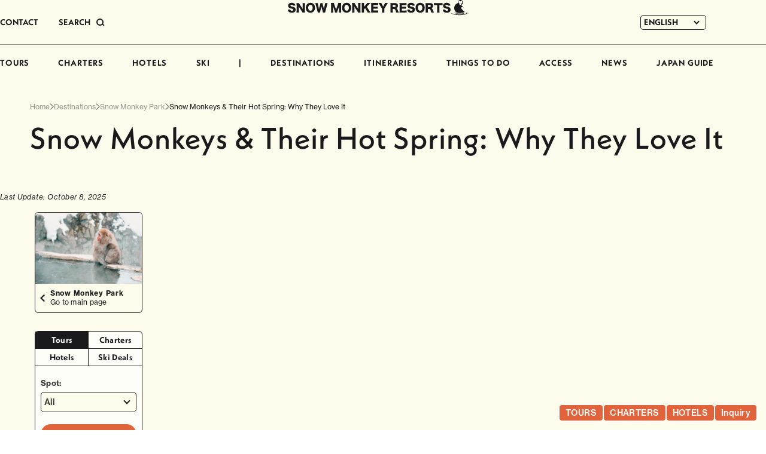

--- FILE ---
content_type: text/html; charset=UTF-8
request_url: https://www.snowmonkeyresorts.com/smr/snowmonkeypark/snow-monkeys-in-the-hot-spring/
body_size: 23025
content:
<!DOCTYPE html>
<!--[if lt IE 9]><html
id=ie8 lang=en-US>
<![endif]-->
<!--[if gt IE 8]><!--><html
lang=en-US>
<!--<![endif]--><head
prefix="og: http://ogp.me/ns# fb: http://ogp.me/ns/fb#"><meta
charset="UTF-8"><meta
name="robots" content="index, follow"><meta
name="viewport" content="width=device-width, user-scalable=yes"><meta
name="format-detection" content="telephone=no"><title>Snow Monkeys &amp; Their Hot Spring: Why They Love It - Snow Monkey Resorts</title><meta
property="og:url" content="http://www.snowmonkeyresorts.com/smr/snowmonkeypark/snow-monkeys-in-the-hot-spring/"><meta
property="og:type" content="article"><meta
property="og:title" content="Snow Monkeys &amp; Their Hot Spring: Why They Love It - Snow Monkey Resorts"><meta
property="og:image" content="https://www.snowmonkeyresorts.com/images/og.png"><meta
property="og:site_name" content="Snow Monkey Resorts"><meta
name="twitter:card" content="summary_large_image"><link
rel=alternate type=application/rss+xml title=RSS href=https://www.snowmonkeyresorts.com/feed/ ><link
rel=profile href=http://gmpg.org/xfn/11><link
rel=pingback href=https://www.snowmonkeyresorts.com/xmlrpc.php><link
rel=icon type=image/png href=/favicon-96x96.png sizes=96x96><link
rel=icon type=image/svg+xml href=/favicon.svg><link
rel=apple-touch-icon sizes=180x180 href=/apple-touch-icon.png><link
rel=manifest href=/manifest.json>
<!--[if lt IE 9]> <script src=https://www.snowmonkeyresorts.com/wp-content/themes/smr/js/html5.js></script> <![endif]--><meta
name='robots' content='index, follow, max-image-preview:large, max-snippet:-1, max-video-preview:-1'><style>img:is([sizes="auto" i], [sizes^="auto," i]){contain-intrinsic-size:3000px 1500px}</style><link
rel=alternate hreflang=en href=https://www.snowmonkeyresorts.com/smr/snowmonkeypark/snow-monkeys-in-the-hot-spring/ ><link
rel=alternate hreflang=zh-hant href=https://www.snowmonkeyresorts.com/zh-hant/smr/snowmonkeypark/snow-monkeys-in-the-hot-spring/ ><link
rel=alternate hreflang=zh-hans href=https://www.snowmonkeyresorts.com/zh-hans/smr/snowmonkeypark/snow-monkeys-in-the-hot-spring/ ><link
rel=alternate hreflang=th href=https://www.snowmonkeyresorts.com/th/smr/snowmonkeypark/snow-monkeys-in-the-hot-spring/ ><link
rel=alternate hreflang=x-default href=https://www.snowmonkeyresorts.com/smr/snowmonkeypark/snow-monkeys-in-the-hot-spring/ ><link
rel=canonical href=https://www.snowmonkeyresorts.com/smr/snowmonkeypark/snow-monkeys-in-the-hot-spring/ > <script type=application/ld+json class=yoast-schema-graph>{"@context":"https://schema.org","@graph":[{"@type":"WebPage","@id":"https://www.snowmonkeyresorts.com/smr/snowmonkeypark/snow-monkeys-in-the-hot-spring/","url":"https://www.snowmonkeyresorts.com/smr/snowmonkeypark/snow-monkeys-in-the-hot-spring/","name":"Snow Monkeys & Their Hot Spring: Why They Love It - Snow Monkey Resorts","isPartOf":{"@id":"https://www.snowmonkeyresorts.com/#website"},"primaryImageOfPage":{"@id":"https://www.snowmonkeyresorts.com/smr/snowmonkeypark/snow-monkeys-in-the-hot-spring/#primaryimage"},"image":{"@id":"https://www.snowmonkeyresorts.com/smr/snowmonkeypark/snow-monkeys-in-the-hot-spring/#primaryimage"},"thumbnailUrl":"https://www.snowmonkeyresorts.com/wp-content/uploads/2019/09/8449534165_2ea5e43180_o-1024x683.jpg","datePublished":"2020-04-05T09:16:00+00:00","dateModified":"2025-10-08T05:03:52+00:00","breadcrumb":{"@id":"https://www.snowmonkeyresorts.com/smr/snowmonkeypark/snow-monkeys-in-the-hot-spring/#breadcrumb"},"inLanguage":"en-US","potentialAction":[{"@type":"ReadAction","target":["https://www.snowmonkeyresorts.com/smr/snowmonkeypark/snow-monkeys-in-the-hot-spring/"]}]},{"@type":"ImageObject","inLanguage":"en-US","@id":"https://www.snowmonkeyresorts.com/smr/snowmonkeypark/snow-monkeys-in-the-hot-spring/#primaryimage","url":"","contentUrl":""},{"@type":"BreadcrumbList","@id":"https://www.snowmonkeyresorts.com/smr/snowmonkeypark/snow-monkeys-in-the-hot-spring/#breadcrumb","itemListElement":[{"@type":"ListItem","position":1,"name":"ホーム","item":"https://www.snowmonkeyresorts.com/"},{"@type":"ListItem","position":2,"name":"Destination info","item":"https://www.snowmonkeyresorts.com/smr-archive/"},{"@type":"ListItem","position":3,"name":"Snow Monkeys &#038; Their Hot Spring: Why They Love It"}]},{"@type":"WebSite","@id":"https://www.snowmonkeyresorts.com/#website","url":"https://www.snowmonkeyresorts.com/","name":"Snow Monkey Resorts","description":"Nagano, Japan","potentialAction":[{"@type":"SearchAction","target":{"@type":"EntryPoint","urlTemplate":"https://www.snowmonkeyresorts.com/?s={search_term_string}"},"query-input":{"@type":"PropertyValueSpecification","valueRequired":true,"valueName":"search_term_string"}}],"inLanguage":"en-US"}]}</script> <link
rel=dns-prefetch href=//js.hs-scripts.com><link
rel=dns-prefetch href=//maxcdn.bootstrapcdn.com><link
rel=stylesheet id=theme-stylesheet-css href='https://www.snowmonkeyresorts.com/wp-content/themes/smr/style.css?ver=1735288532' type=text/css media=all><link
rel=stylesheet id=font-awesome-css href='https://maxcdn.bootstrapcdn.com/font-awesome/4.6.2/css/font-awesome.min.css?ver=4.6.2' type=text/css media=all><link
rel=stylesheet id=slick-css href=https://www.snowmonkeyresorts.com/js/slick.css type=text/css media=all><link
rel=stylesheet id=wp-block-library-css href='https://www.snowmonkeyresorts.com/wp-includes/css/dist/block-library/style.min.css?ver=6.7.1' type=text/css media=all><style id=safe-svg-svg-icon-style-inline-css>.safe-svg-cover{text-align:center}.safe-svg-cover .safe-svg-inside{display:inline-block;max-width:100%}.safe-svg-cover
svg{height:100%;max-height:100%;max-width:100%;width:100%}</style><style id=classic-theme-styles-inline-css>/*! This file is auto-generated */
.wp-block-button__link{color:#fff;background-color:#32373c;border-radius:9999px;box-shadow:none;text-decoration:none;padding:calc(.667em + 2px) calc(1.333em + 2px);font-size:1.125em}.wp-block-file__button{background:#32373c;color:#fff;text-decoration:none}</style><style id=global-styles-inline-css>/*<![CDATA[*/:root{--wp--preset--aspect-ratio--square:1;--wp--preset--aspect-ratio--4-3:4/3;--wp--preset--aspect-ratio--3-4:3/4;--wp--preset--aspect-ratio--3-2:3/2;--wp--preset--aspect-ratio--2-3:2/3;--wp--preset--aspect-ratio--16-9:16/9;--wp--preset--aspect-ratio--9-16:9/16;--wp--preset--color--black:#000;--wp--preset--color--cyan-bluish-gray:#abb8c3;--wp--preset--color--white:#fff;--wp--preset--color--pale-pink:#f78da7;--wp--preset--color--vivid-red:#cf2e2e;--wp--preset--color--luminous-vivid-orange:#ff6900;--wp--preset--color--luminous-vivid-amber:#fcb900;--wp--preset--color--light-green-cyan:#7bdcb5;--wp--preset--color--vivid-green-cyan:#00d084;--wp--preset--color--pale-cyan-blue:#8ed1fc;--wp--preset--color--vivid-cyan-blue:#0693e3;--wp--preset--color--vivid-purple:#9b51e0;--wp--preset--gradient--vivid-cyan-blue-to-vivid-purple:linear-gradient(135deg,rgba(6,147,227,1) 0%,rgb(155,81,224) 100%);--wp--preset--gradient--light-green-cyan-to-vivid-green-cyan:linear-gradient(135deg,rgb(122,220,180) 0%,rgb(0,208,130) 100%);--wp--preset--gradient--luminous-vivid-amber-to-luminous-vivid-orange:linear-gradient(135deg,rgba(252,185,0,1) 0%,rgba(255,105,0,1) 100%);--wp--preset--gradient--luminous-vivid-orange-to-vivid-red:linear-gradient(135deg,rgba(255,105,0,1) 0%,rgb(207,46,46) 100%);--wp--preset--gradient--very-light-gray-to-cyan-bluish-gray:linear-gradient(135deg,rgb(238,238,238) 0%,rgb(169,184,195) 100%);--wp--preset--gradient--cool-to-warm-spectrum:linear-gradient(135deg,rgb(74,234,220) 0%,rgb(151,120,209) 20%,rgb(207,42,186) 40%,rgb(238,44,130) 60%,rgb(251,105,98) 80%,rgb(254,248,76) 100%);--wp--preset--gradient--blush-light-purple:linear-gradient(135deg,rgb(255,206,236) 0%,rgb(152,150,240) 100%);--wp--preset--gradient--blush-bordeaux:linear-gradient(135deg,rgb(254,205,165) 0%,rgb(254,45,45) 50%,rgb(107,0,62) 100%);--wp--preset--gradient--luminous-dusk:linear-gradient(135deg,rgb(255,203,112) 0%,rgb(199,81,192) 50%,rgb(65,88,208) 100%);--wp--preset--gradient--pale-ocean:linear-gradient(135deg,rgb(255,245,203) 0%,rgb(182,227,212) 50%,rgb(51,167,181) 100%);--wp--preset--gradient--electric-grass:linear-gradient(135deg,rgb(202,248,128) 0%,rgb(113,206,126) 100%);--wp--preset--gradient--midnight:linear-gradient(135deg,rgb(2,3,129) 0%,rgb(40,116,252) 100%);--wp--preset--font-size--small:13px;--wp--preset--font-size--medium:20px;--wp--preset--font-size--large:36px;--wp--preset--font-size--x-large:42px;--wp--preset--spacing--20:0.44rem;--wp--preset--spacing--30:0.67rem;--wp--preset--spacing--40:1rem;--wp--preset--spacing--50:1.5rem;--wp--preset--spacing--60:2.25rem;--wp--preset--spacing--70:3.38rem;--wp--preset--spacing--80:5.06rem;--wp--preset--shadow--natural:6px 6px 9px rgba(0, 0, 0, 0.2);--wp--preset--shadow--deep:12px 12px 50px rgba(0, 0, 0, 0.4);--wp--preset--shadow--sharp:6px 6px 0px rgba(0, 0, 0, 0.2);--wp--preset--shadow--outlined:6px 6px 0px -3px rgba(255, 255, 255, 1), 6px 6px rgba(0, 0, 0, 1);--wp--preset--shadow--crisp:6px 6px 0px rgba(0, 0, 0, 1)}:where(.is-layout-flex){gap:0.5em}:where(.is-layout-grid){gap:0.5em}body .is-layout-flex{display:flex}.is-layout-flex{flex-wrap:wrap;align-items:center}.is-layout-flex>:is(*,div){margin:0}body .is-layout-grid{display:grid}.is-layout-grid>:is(*,div){margin:0}:where(.wp-block-columns.is-layout-flex){gap:2em}:where(.wp-block-columns.is-layout-grid){gap:2em}:where(.wp-block-post-template.is-layout-flex){gap:1.25em}:where(.wp-block-post-template.is-layout-grid){gap:1.25em}.has-black-color{color:var(--wp--preset--color--black) !important}.has-cyan-bluish-gray-color{color:var(--wp--preset--color--cyan-bluish-gray) !important}.has-white-color{color:var(--wp--preset--color--white) !important}.has-pale-pink-color{color:var(--wp--preset--color--pale-pink) !important}.has-vivid-red-color{color:var(--wp--preset--color--vivid-red) !important}.has-luminous-vivid-orange-color{color:var(--wp--preset--color--luminous-vivid-orange) !important}.has-luminous-vivid-amber-color{color:var(--wp--preset--color--luminous-vivid-amber) !important}.has-light-green-cyan-color{color:var(--wp--preset--color--light-green-cyan) !important}.has-vivid-green-cyan-color{color:var(--wp--preset--color--vivid-green-cyan) !important}.has-pale-cyan-blue-color{color:var(--wp--preset--color--pale-cyan-blue) !important}.has-vivid-cyan-blue-color{color:var(--wp--preset--color--vivid-cyan-blue) !important}.has-vivid-purple-color{color:var(--wp--preset--color--vivid-purple) !important}.has-black-background-color{background-color:var(--wp--preset--color--black) !important}.has-cyan-bluish-gray-background-color{background-color:var(--wp--preset--color--cyan-bluish-gray) !important}.has-white-background-color{background-color:var(--wp--preset--color--white) !important}.has-pale-pink-background-color{background-color:var(--wp--preset--color--pale-pink) !important}.has-vivid-red-background-color{background-color:var(--wp--preset--color--vivid-red) !important}.has-luminous-vivid-orange-background-color{background-color:var(--wp--preset--color--luminous-vivid-orange) !important}.has-luminous-vivid-amber-background-color{background-color:var(--wp--preset--color--luminous-vivid-amber) !important}.has-light-green-cyan-background-color{background-color:var(--wp--preset--color--light-green-cyan) !important}.has-vivid-green-cyan-background-color{background-color:var(--wp--preset--color--vivid-green-cyan) !important}.has-pale-cyan-blue-background-color{background-color:var(--wp--preset--color--pale-cyan-blue) !important}.has-vivid-cyan-blue-background-color{background-color:var(--wp--preset--color--vivid-cyan-blue) !important}.has-vivid-purple-background-color{background-color:var(--wp--preset--color--vivid-purple) !important}.has-black-border-color{border-color:var(--wp--preset--color--black) !important}.has-cyan-bluish-gray-border-color{border-color:var(--wp--preset--color--cyan-bluish-gray) !important}.has-white-border-color{border-color:var(--wp--preset--color--white) !important}.has-pale-pink-border-color{border-color:var(--wp--preset--color--pale-pink) !important}.has-vivid-red-border-color{border-color:var(--wp--preset--color--vivid-red) !important}.has-luminous-vivid-orange-border-color{border-color:var(--wp--preset--color--luminous-vivid-orange) !important}.has-luminous-vivid-amber-border-color{border-color:var(--wp--preset--color--luminous-vivid-amber) !important}.has-light-green-cyan-border-color{border-color:var(--wp--preset--color--light-green-cyan) !important}.has-vivid-green-cyan-border-color{border-color:var(--wp--preset--color--vivid-green-cyan) !important}.has-pale-cyan-blue-border-color{border-color:var(--wp--preset--color--pale-cyan-blue) !important}.has-vivid-cyan-blue-border-color{border-color:var(--wp--preset--color--vivid-cyan-blue) !important}.has-vivid-purple-border-color{border-color:var(--wp--preset--color--vivid-purple) !important}.has-vivid-cyan-blue-to-vivid-purple-gradient-background{background:var(--wp--preset--gradient--vivid-cyan-blue-to-vivid-purple) !important}.has-light-green-cyan-to-vivid-green-cyan-gradient-background{background:var(--wp--preset--gradient--light-green-cyan-to-vivid-green-cyan) !important}.has-luminous-vivid-amber-to-luminous-vivid-orange-gradient-background{background:var(--wp--preset--gradient--luminous-vivid-amber-to-luminous-vivid-orange) !important}.has-luminous-vivid-orange-to-vivid-red-gradient-background{background:var(--wp--preset--gradient--luminous-vivid-orange-to-vivid-red) !important}.has-very-light-gray-to-cyan-bluish-gray-gradient-background{background:var(--wp--preset--gradient--very-light-gray-to-cyan-bluish-gray) !important}.has-cool-to-warm-spectrum-gradient-background{background:var(--wp--preset--gradient--cool-to-warm-spectrum) !important}.has-blush-light-purple-gradient-background{background:var(--wp--preset--gradient--blush-light-purple) !important}.has-blush-bordeaux-gradient-background{background:var(--wp--preset--gradient--blush-bordeaux) !important}.has-luminous-dusk-gradient-background{background:var(--wp--preset--gradient--luminous-dusk) !important}.has-pale-ocean-gradient-background{background:var(--wp--preset--gradient--pale-ocean) !important}.has-electric-grass-gradient-background{background:var(--wp--preset--gradient--electric-grass) !important}.has-midnight-gradient-background{background:var(--wp--preset--gradient--midnight) !important}.has-small-font-size{font-size:var(--wp--preset--font-size--small) !important}.has-medium-font-size{font-size:var(--wp--preset--font-size--medium) !important}.has-large-font-size{font-size:var(--wp--preset--font-size--large) !important}.has-x-large-font-size{font-size:var(--wp--preset--font-size--x-large) !important}:where(.wp-block-post-template.is-layout-flex){gap:1.25em}:where(.wp-block-post-template.is-layout-grid){gap:1.25em}:where(.wp-block-columns.is-layout-flex){gap:2em}:where(.wp-block-columns.is-layout-grid){gap:2em}:root :where(.wp-block-pullquote){font-size:1.5em;line-height:1.6}/*]]>*/</style><link
rel=stylesheet id=wpml-blocks-css href='https://www.snowmonkeyresorts.com/wp-content/plugins/sitepress-multilingual-cms/dist/css/blocks/styles.css?ver=4.6.15' type=text/css media=all><link
rel=stylesheet id=contact-form-7-css href='https://www.snowmonkeyresorts.com/wp-content/plugins/contact-form-7/includes/css/styles.css?ver=6.0.2' type=text/css media=all><link
rel=stylesheet id=fancybox-for-wp-css href='https://www.snowmonkeyresorts.com/wp-content/plugins/fancybox-for-wordpress/assets/css/fancybox.css?ver=1.3.4' type=text/css media=all><link
rel=stylesheet id=wpml-legacy-dropdown-0-css href='https://www.snowmonkeyresorts.com/wp-content/plugins/sitepress-multilingual-cms/templates/language-switchers/legacy-dropdown/style.min.css?ver=1' type=text/css media=all><link
rel=stylesheet id=search-filter-plugin-styles-css href='https://www.snowmonkeyresorts.com/wp-content/plugins/search-filter-pro/public/assets/css/search-filter.min.css?ver=2.5.20' type=text/css media=all><link
rel=stylesheet id=wp-pagenavi-css href='https://www.snowmonkeyresorts.com/wp-content/plugins/wp-pagenavi/pagenavi-css.css?ver=2.70' type=text/css media=all><link
rel=stylesheet id=tablepress-default-css href='https://www.snowmonkeyresorts.com/wp-content/plugins/tablepress/css/build/default.css?ver=3.0.1' type=text/css media=all><link
rel=stylesheet id=wp-color-picker-css href='https://www.snowmonkeyresorts.com/wp-admin/css/color-picker.min.css?ver=6.7.1' type=text/css media=all><link
rel=stylesheet id=bos-searchbox-css href='https://www.snowmonkeyresorts.com/wp-content/plugins/bookingcom-official-searchbox/assets/css/bos_searchbox.css?ver=6.7.1' type=text/css media=all><link
rel=stylesheet id=jquery-ui-css href='https://www.snowmonkeyresorts.com/wp-content/plugins/bookingcom-official-searchbox/assets/css/jquery-ui.css?ver=6.7.1' type=text/css media=all> <script src="https://www.snowmonkeyresorts.com/wp-includes/js/jquery/jquery.min.js?ver=3.7.1" id=jquery-core-js></script> <script src="https://www.snowmonkeyresorts.com/wp-includes/js/jquery/jquery-migrate.min.js?ver=3.4.1" id=jquery-migrate-js></script> <script src="https://www.snowmonkeyresorts.com/js/jquery.easing.1.3.js?ver=6.7.1" id=jquery-easing-js></script> <script src="https://www.snowmonkeyresorts.com/wp-includes/js/jquery/ui/core.min.js?ver=1.13.3" id=jquery-ui-core-js></script> <script src="https://www.snowmonkeyresorts.com/wp-includes/js/jquery/ui/tabs.min.js?ver=1.13.3" id=jquery-ui-tabs-js></script> <script src=https://www.snowmonkeyresorts.com/js/script.js id=MTL-script-js></script> <script src="https://www.snowmonkeyresorts.com/js/slick.js?ver=1.8.0" id=slick-js></script> <script src=https://www.snowmonkeyresorts.com/js/itemslider.js id=smr-itemslider-js></script> <script src=https://www.snowmonkeyresorts.com/js/content_menu.js id=smr-content-menu-js></script> <script id=wpml-cookie-js-extra>var wpml_cookies={"wp-wpml_current_language":{"value":"en","expires":1,"path":"\/"}};var wpml_cookies={"wp-wpml_current_language":{"value":"en","expires":1,"path":"\/"}};</script> <script src="https://www.snowmonkeyresorts.com/wp-content/plugins/sitepress-multilingual-cms/res/js/cookies/language-cookie.js?ver=4.6.15" id=wpml-cookie-js defer=defer data-wp-strategy=defer></script> <script src="https://www.snowmonkeyresorts.com/wp-content/plugins/fancybox-for-wordpress/assets/js/purify.min.js?ver=1.3.4" id=purify-js></script> <script src="https://www.snowmonkeyresorts.com/wp-content/plugins/fancybox-for-wordpress/assets/js/jquery.fancybox.js?ver=1.3.4" id=fancybox-for-wp-js></script> <script src="https://www.snowmonkeyresorts.com/wp-content/plugins/sitepress-multilingual-cms/templates/language-switchers/legacy-dropdown/script.min.js?ver=1" id=wpml-legacy-dropdown-0-js></script> <script id=search-filter-plugin-build-js-extra>var SF_LDATA={"ajax_url":"https:\/\/www.snowmonkeyresorts.com\/wp-admin\/admin-ajax.php","home_url":"https:\/\/www.snowmonkeyresorts.com\/","extensions":[]};</script> <script src="https://www.snowmonkeyresorts.com/wp-content/plugins/search-filter-pro/public/assets/js/search-filter-build.min.js?ver=2.5.20" id=search-filter-plugin-build-js></script> <script src="https://www.snowmonkeyresorts.com/wp-content/plugins/search-filter-pro/public/assets/js/chosen.jquery.min.js?ver=2.5.20" id=search-filter-plugin-chosen-js></script> <link
rel=https://api.w.org/ href=https://www.snowmonkeyresorts.com/wp-json/ ><link
rel=alternate title=JSON type=application/json href=https://www.snowmonkeyresorts.com/wp-json/wp/v2/smr/515><link
rel=EditURI type=application/rsd+xml title=RSD href=https://www.snowmonkeyresorts.com/xmlrpc.php?rsd><link
rel=shortlink href='https://www.snowmonkeyresorts.com/?p=515'><link
rel=alternate title="oEmbed (JSON)" type=application/json+oembed href="https://www.snowmonkeyresorts.com/wp-json/oembed/1.0/embed?url=https%3A%2F%2Fwww.snowmonkeyresorts.com%2Fsmr%2Fsnowmonkeypark%2Fsnow-monkeys-in-the-hot-spring%2F"><link
rel=alternate title="oEmbed (XML)" type=text/xml+oembed href="https://www.snowmonkeyresorts.com/wp-json/oembed/1.0/embed?url=https%3A%2F%2Fwww.snowmonkeyresorts.com%2Fsmr%2Fsnowmonkeypark%2Fsnow-monkeys-in-the-hot-spring%2F&#038;format=xml"><meta
name="generator" content="WPML ver:4.6.15 stt:59,61,1,52;"> <script language=JavaScript>jQuery(document).ready(function(){jQuery('a[href^=http]').not('[href*="'+location.hostname+'"]').attr('target','_blank');})</script> <style>/*<![CDATA[*/.fancybox-slide--image .fancybox-content{background-color:#FFF}div.fancybox-caption{display:none !important}img.fancybox-image{border-width:10px;border-color:#FFF;border-style:solid}div.fancybox-bg{background-color:rgba(102,102,102,0.3);opacity:1 !important}div.fancybox-content{border-color:#FFF}div#fancybox-title{background-color:#FFF}div.fancybox-content{background-color:#FFF}div#fancybox-title-inside{color:#333}div.fancybox-caption p.caption-title{display:inline-block}div.fancybox-caption p.caption-title{font-size:14px}div.fancybox-caption p.caption-title{color:#333}div.fancybox-caption{color:#333}div.fancybox-caption p.caption-title{background:#fff;width:auto;padding:10px
30px}div.fancybox-content p.caption-title{color:#333;margin:0;padding:5px
0}/*]]>*/</style><script>jQuery(function(){var mobileOnly=false;if(mobileOnly){return;}
jQuery.fn.getTitle=function(){var arr=jQuery("a[data-fancybox]");jQuery.each(arr,function(){var title=jQuery(this).children("img").attr("title");var caption=jQuery(this).next("figcaption").html();if(caption&&title){jQuery(this).attr("title",title+" "+caption)}else if(title){jQuery(this).attr("title",title);}else if(caption){jQuery(this).attr("title",caption);}});}
var thumbnails=jQuery("a:has(img)").not(".nolightbox").not('.envira-gallery-link').not('.ngg-simplelightbox').filter(function(){return/\.(jpe?g|png|gif|mp4|webp|bmp)(\?[^/]*)*$/i.test(jQuery(this).attr('href'))});var iframeLinks=jQuery('.fancyboxforwp').filter(function(){return!/\.(jpe?g|png|gif|mp4|webp|bmp|pdf)(\?[^/]*)*$/i.test(jQuery(this).attr('href'))}).filter(function(){return!/vimeo|youtube/i.test(jQuery(this).attr('href'))});iframeLinks.attr({"data-type":"iframe"}).getTitle();thumbnails.addClass("fancyboxforwp").attr("data-fancybox","gallery").getTitle();iframeLinks.attr({"data-fancybox":"gallery"}).getTitle();jQuery("a.fancyboxforwp").fancyboxforwp({loop:false,smallBtn:false,zoomOpacity:"auto",animationEffect:"fade",animationDuration:500,transitionEffect:"fade",transitionDuration:"300",overlayShow:true,overlayOpacity:"0.3",titleShow:true,titlePosition:"inside",keyboard:true,showCloseButton:false,arrows:true,clickContent:false,clickSlide:"close",mobile:{clickContent:function(current,event){return current.type==="image"?"toggleControls":false;},clickSlide:function(current,event){return current.type==="image"?"close":"close";},},wheel:false,toolbar:true,preventCaptionOverlap:true,onInit:function(){},onDeactivate:function(){},beforeClose:function(){},afterShow:function(instance){jQuery(".fancybox-image").on("click",function(){(instance.isScaledDown())?instance.scaleToActual():instance.scaleToFit()})},afterClose:function(){},caption:function(instance,item){var title="";if("undefined"!=typeof jQuery(this).context){var title=jQuery(this).context.title;}else{var title=("undefined"!=typeof jQuery(this).attr("title"))?jQuery(this).attr("title"):false;}var caption=jQuery(this).data('caption')||'';if(item.type==='image'&&title.length){caption=(caption.length?caption+'<br />':'')+'<p class=caption-title>'+title+'</p>';}return caption;},afterLoad:function(instance,current){current.$content.append('<div class=\"fancybox-custom-caption inside-caption\" style=\" position: absolute;left:0;right:0;color:#000;margin:0 auto;bottom:0;text-align:center;background-color:#FFFFFF \">'+current.opts.caption+'</div>');},});})</script>  <script async src="https://www.googletagmanager.com/gtag/js?id=G-G4WB428T1X"></script> <script>window.dataLayer=window.dataLayer||[];function gtag(){dataLayer.push(arguments);}
gtag('js',new Date());gtag('config','G-G4WB428T1X');</script>  <script class=hsq-set-content-id data-content-id=blog-post>var _hsq=_hsq||[];_hsq.push(["setContentType","blog-post"]);</script> <style>.logged-in .broken_link, .logged-in
a.broken_link{text-decoration:line-through}</style><style>.onlyloggedin{display:none}</style><script>(function(d){var config={kitId:'ayc8sqs',scriptTimeout:3000,async:true},h=d.documentElement,t=setTimeout(function(){h.className=h.className.replace(/\bwf-loading\b/g,"")+" wf-inactive";},config.scriptTimeout),tk=d.createElement("script"),f=false,s=d.getElementsByTagName("script")[0],a;h.className+=" wf-loading";tk.src='https://use.typekit.net/'+config.kitId+'.js';tk.async=true;tk.onload=tk.onreadystatechange=function(){a=this.readyState;if(f||a&&a!="complete"&&a!="loaded")return;f=true;clearTimeout(t);try{Typekit.load(config)}catch(e){}};s.parentNode.insertBefore(tk,s)})(document);</script> </head><body
class="smr-template-default single single-smr postid-515 singular" id=my-smr><div
id=page class=hfeed><header
id=branding><div
id=masthead><div
id=headmenu class=strong role=navigation><div
class="sponly imgonly" id=menu_open_btn><a
href=javascript:;><img
class=icon src=https://www.snowmonkeyresorts.com/images/sp/btn_menu_open.svg alt=MENU loading=lazy decoding=async></a></div><ul
class="extra_menu pconly">
<li
class=contact><a
href=https://www.snowmonkeyresorts.com/contact/ >CONTACT</a></li>
<li
class=search><a
href=javascript:;><span
class=label>SEARCH</span><span
class="button imgonly"><svg
width=14 height=13 viewBox="0 0 14 13" fill=none xmlns=http://www.w3.org/2000/svg><circle
cx=6 cy=6 r=5 stroke=currentColor stroke-width=2 /><path
d="M13 12L10 9" stroke=currentColor stroke-width=2 /></svg></span></a></li></ul><div
id=headlangbar><div
class="wpml-ls-statics-shortcode_actions wpml-ls wpml-ls-legacy-dropdown js-wpml-ls-legacy-dropdown"><ul><li
tabindex=0 class="wpml-ls-slot-shortcode_actions wpml-ls-item wpml-ls-item-en wpml-ls-current-language wpml-ls-first-item wpml-ls-item-legacy-dropdown">
<a
href=# class="js-wpml-ls-item-toggle wpml-ls-item-toggle">
<span
class=wpml-ls-native>ENGLISH</span></a><ul
class=wpml-ls-sub-menu>
<li
class="wpml-ls-slot-shortcode_actions wpml-ls-item wpml-ls-item-zh-hant">
<a
href=https://www.snowmonkeyresorts.com/zh-hant/smr/snowmonkeypark/snow-monkeys-in-the-hot-spring/ class=wpml-ls-link>
<span
class=wpml-ls-native lang=zh-hant>繁體中文</span></a>
</li>
<li
class="wpml-ls-slot-shortcode_actions wpml-ls-item wpml-ls-item-zh-hans">
<a
href=https://www.snowmonkeyresorts.com/zh-hans/smr/snowmonkeypark/snow-monkeys-in-the-hot-spring/ class=wpml-ls-link>
<span
class=wpml-ls-native lang=zh-hans>简体中文</span></a>
</li>
<li
class="wpml-ls-slot-shortcode_actions wpml-ls-item wpml-ls-item-th wpml-ls-last-item">
<a
href=https://www.snowmonkeyresorts.com/th/smr/snowmonkeypark/snow-monkeys-in-the-hot-spring/ class=wpml-ls-link>
<span
class=wpml-ls-native lang=th>ไทย</span></a>
</li></ul></li></ul></div></div><div
id=headlogo class=imgonly><a
href=https://www.snowmonkeyresorts.com/ >
<img
src=https://www.snowmonkeyresorts.com/images/header_logo.svg alt="Snow Monkey Resorts" loading=lazy decoding=async>		</a></div><div
id=gnavi><div
class="search sponly"><form
action=https://www.snowmonkeyresorts.com/ method=get><input
type=text name=s value placeholder="Enter text"><button
type=submit><img
src=https://www.snowmonkeyresorts.com/images/icon_search.svg alt=Search loading=lazy decoding=async></button></form></div><ul>
<li><a
href=https://www.snowmonkeyresorts.com/tours/ >TOURS</a></li>
<li><a
href=https://www.snowmonkeyresorts.com/charters/ >CHARTERS</a></li>
<li><a
href=https://www.snowmonkeyresorts.com/hotels/ >HOTELS</a></li>
<li><a
href=https://www.snowmonkeyresorts.com/ski/ >SKI</a></li>		<li
class=spacer>|</li>
<li><a
href=https://www.snowmonkeyresorts.com/destinations/ >DESTINATIONS</a></li>
<li><a
href=https://www.snowmonkeyresorts.com/itineraries/ >ITINERARIES</a></li>		<li
class="haschildren thingstodo"><div
class=parent>THINGS TO DO</div><ul
class=submenu>
<li><a
href=https://www.snowmonkeyresorts.com/activities/ ><img
src=https://www.snowmonkeyresorts.com/images/gnavi_activities.jpg alt loading=lazy decoding=async><span
class=text>Activities</span>	</a></li>
<li><a
href=https://www.snowmonkeyresorts.com/events/ ><img
src=https://www.snowmonkeyresorts.com/images/gnavi_events.jpg alt loading=lazy decoding=async><span
class=text>Events</span>	</a></li>
<li><a
href=https://www.snowmonkeyresorts.com/eats/ ><img
src=https://www.snowmonkeyresorts.com/images/gnavi_eat.jpg alt loading=lazy decoding=async><span
class=text>Eat</span>	</a></li>	<li><a
href=https://www.snowmonkeyresorts.com/cherry-blossoms-in-japan/ ><img
src=https://www.snowmonkeyresorts.com/images/gnavi_blossoms.jpg alt loading=lazy decoding=async><span
class=text>Blossoms</span>	</a></li>
<li><a
href=https://www.snowmonkeyresorts.com/autumn-leaves-in-japan/ ><img
src=https://www.snowmonkeyresorts.com/images/gnavi_autumnleaves.jpg alt loading=lazy decoding=async><span
class=text>Autumn Leaves</span>	</a></li>
<li><a
href=https://www.snowmonkeyresorts.com/onsen-hot-springs-japan/ ><img
src=https://www.snowmonkeyresorts.com/images/gnavi_onsen.jpg alt loading=lazy decoding=async><span
class=text>Onsen</span>	</a></li>
<li><a
href=https://www.snowmonkeyresorts.com/japan-adventure-travel/ ><img
src=https://www.snowmonkeyresorts.com/images/gnavi_adventure.jpg alt loading=lazy decoding=async><span
class=text>Adventure</span>	</a></li>
<li><a
href=https://www.snowmonkeyresorts.com/trails-in-japan/ ><img
src=https://www.snowmonkeyresorts.com/images/gnavi_trails.jpg alt loading=lazy decoding=async><span
class=text>Trails</span>	</a></li>
<li><a
href=https://www.snowmonkeyresorts.com/japan-sake-wine/ ><img
src=https://www.snowmonkeyresorts.com/images/gnavi_sakewine.jpg alt loading=lazy decoding=async><span
class=text>Sake &amp; Wine</span>	</a></li>
<li><a
href=https://www.snowmonkeyresorts.com/art-space-japan/ ><img
src=https://www.snowmonkeyresorts.com/images/gnavi_arts.jpg alt loading=lazy decoding=async><span
class=text>Arts</span>	</a></li></ul>
</li>
<li><a
href=https://www.snowmonkeyresorts.com/access/ >ACCESS</a></li>
<li><a
href=https://www.snowmonkeyresorts.com/news/ >NEWS</a></li>
<li
class="haschildren pclast japanguide"><div
class=parent>JAPAN GUIDE</div><ul
class=submenu>		<li><a
href=https://www.snowmonkeyresorts.com/travel-in-japan/ ><img
src=https://www.snowmonkeyresorts.com/images/gnavi_travelinjapan.jpg alt loading=lazy decoding=async><span
class=text>Travel in Japan</span></a></li>		<li><a
href=https://www.snowmonkeyresorts.com/lifestyle-in-japan/ ><img
src=https://www.snowmonkeyresorts.com/images/gnavi_lifestyle.jpg alt loading=lazy decoding=async><span
class=text>Lifestyle in Japan</span></a></li></ul>
</li>
<li
class="contact sponly"><a
href=https://www.snowmonkeyresorts.com/contact/ >CONTACT</a></li></ul></div></div></div><div
class="search_panel pconly"><button
type=button class=btn_close><svg
width=32 height=32 viewBox="0 0 32 32" fill=none xmlns=http://www.w3.org/2000/svg><path
d="M1 31L31 1" stroke=currentColor stroke-width=2 /><path
d="M1 1L31 31" stroke=currentColor stroke-width=2 /></svg></button><form
action=https://www.snowmonkeyresorts.com/ method=get><input
type=search name=s value placeholder="Enter text"><button
type=submit><svg
width=14 height=13 viewBox="0 0 14 13" fill=none xmlns=http://www.w3.org/2000/svg><circle
cx=6 cy=6 r=5 stroke=currentColor stroke-width=2 /><path
d="M13 12L10 9" stroke=currentColor stroke-width=2 /></svg></button></form></div></header><div
id=main><div
id=breadcrumbs><span
property=itemListElement typeof=ListItem><a
property=item typeof=WebPage title="Go to Snow Monkey Resorts." href=https://www.snowmonkeyresorts.com class=home ><span
property=name>Home</span></a><meta
property="position" content="1"></span><img
src=https://www.snowmonkeyresorts.com/wp-content/uploads/2025/05/arrow_bread.svg alt=" "><span
property=itemListElement typeof=ListItem><a
property=item typeof=WebPage title="Go to Destinations." href=https://www.snowmonkeyresorts.com/destinations/ class="archive post-smr-archive" ><span
property=name>Destinations</span></a><meta
property="position" content="2"></span><img
src=https://www.snowmonkeyresorts.com/wp-content/uploads/2025/05/arrow_bread.svg alt=" "><span
property=itemListElement typeof=ListItem><a
property=item typeof=WebPage title="Go to the Snow Monkey Park Destination archives." href=https://www.snowmonkeyresorts.com/destinations/snowmonkeypark/ class="taxonomy destination" ><span
property=name>Snow Monkey Park</span></a><meta
property="position" content="3"></span><img
src=https://www.snowmonkeyresorts.com/wp-content/uploads/2025/05/arrow_bread.svg alt=" "><span
property=itemListElement typeof=ListItem><span
property=name class="post post-smr current-item">Snow Monkeys &#038; Their Hot Spring: Why They Love It</span><meta
property="url" content="https://www.snowmonkeyresorts.com/smr/snowmonkeypark/snow-monkeys-in-the-hot-spring/"><meta
property="position" content="4"></span></div><div
id=mainwall><header
class=entry-header><h1 class="entry-title">Snow Monkeys &#038; Their Hot Spring: Why They Love It</h1><p
class=update>Last Update: October 8, 2025</p></header><div
id=secondary class=widget-area role=complementary><div
class=inner><div
class=nav_lobby>
<a
href=https://www.snowmonkeyresorts.com/destinations/snowmonkeypark/ ><div
class="photo imgonly"><img
src=https://www.snowmonkeyresorts.com/wp-content/uploads/2015/11/01_snowmonkey-420x280.webp alt loading=lazy decoding=async></div><div
class=title_descr><div
class=arrow><svg
width=16 height=10 viewBox="0 0 16 10" fill=none xmlns=http://www.w3.org/2000/svg><path
d="M1 9L8 2L15 9" stroke=currentColor stroke-width=2.5></path></svg></div><div
class=title>Snow Monkey Park</div><div
class=descr>Go to main page</div></div>
</a></div><div
class="widget widget_services"><div
class=services_search_complex><ul
class="tab_menu kabel">
<li><a
href=#tours_search_form>Tours</a></li>
<li><a
href=#charters_search_form>Charters</a></li>
<li><a
href=#hotels_search_form>Hotels</a></li>
<li><a
href=#ski_search_form>Ski Deals</a></li></ul><div
class=tab_panel id=tours_search_form><form
data-sf-form-id=113022 data-is-rtl=0 data-maintain-state data-results-url=https://www.snowmonkeyresorts.com/tours/ data-ajax-url='https://www.snowmonkeyresorts.com/?sfid=113022&amp;sf_action=get_data&amp;sf_data=all' data-ajax-form-url='https://www.snowmonkeyresorts.com/?sfid=113022&amp;sf_action=get_data&amp;sf_data=form' data-display-result-method=shortcode data-use-history-api=1 data-template-loaded=0 data-lang-code=en data-ajax=1 data-ajax-data-type=json data-ajax-links-selector='.pagination a' data-ajax-target=#search-filter-results-113022 data-ajax-pagination-type=normal data-update-ajax-url=1 data-only-results-ajax=1 data-scroll-to-pos=results data-scroll-on-action=pagination data-init-paged=1 data-auto-update=0 data-auto-count=1 action=https://www.snowmonkeyresorts.com/tours/ method=post class=searchandfilter id=search-filter-form-113022 autocomplete=off data-instance-count=1><ul><li
class=sf-field-reset data-sf-field-name=reset data-sf-field-type=reset data-sf-field-input-type=button><input
type=submit class=search-filter-reset name=_sf_reset value=Reset data-search-form-id=113022 data-sf-submit-form=always></li><li
class=sf-field-submit data-sf-field-name=submit data-sf-field-type=submit data-sf-field-input-type><input
type=submit name=_sf_submit value=Search></li><li
class=sf-field-taxonomy-tour-category data-sf-field-name=_sft_tour-category data-sf-field-type=taxonomy data-sf-field-input-type=select><h4>Category</h4>		<label>
<select
name=_sft_tour-category[] class=sf-input-select title><option
class="sf-level-0 sf-item-0 sf-option-active" selected=selected data-sf-count=0 data-sf-depth=0 value>All</option><option
class="sf-level-0 sf-item-225" data-sf-count=128 data-sf-depth=0 value=1day>Day Tour&nbsp;&nbsp;(128)</option><option
class="sf-level-0 sf-item-307" data-sf-count=35 data-sf-depth=0 value=private>Private Tour&nbsp;&nbsp;(35)</option><option
class="sf-level-0 sf-item-336" data-sf-count=9 data-sf-depth=0 value=event>Event Tour&nbsp;&nbsp;(9)</option><option
class="sf-level-0 sf-item-226" data-sf-count=10 data-sf-depth=0 value=multi-day>Multi-day Tour&nbsp;&nbsp;(10)</option>
</select></label>		</li><li
class=sf-field-taxonomy-spot data-sf-field-name=_sft_spot data-sf-field-type=taxonomy data-sf-field-input-type=select><h4>Spot</h4>		<label>
<select
name=_sft_spot[] class=sf-input-select title><option
class="sf-level-0 sf-item-0 sf-option-active" selected=selected data-sf-count=0 data-sf-depth=0 value>All</option><option
class="sf-level-0 sf-item-266" data-sf-count=46 data-sf-depth=0 value=nagano>Nagano&nbsp;&nbsp;(46)</option><option
class="sf-level-0 sf-item-263" data-sf-count=21 data-sf-depth=0 value=snow-monkey>Snow Monkey&nbsp;&nbsp;(21)</option><option
class="sf-level-0 sf-item-253" data-sf-count=19 data-sf-depth=0 value=tokyo>Tokyo&nbsp;&nbsp;(19)</option><option
class="sf-level-0 sf-item-274" data-sf-count=20 data-sf-depth=0 value=takayama>Takayama&nbsp;&nbsp;(20)</option><option
class="sf-level-0 sf-item-272" data-sf-count=21 data-sf-depth=0 value=kanazawa>Kanazawa&nbsp;&nbsp;(21)</option><option
class="sf-level-0 sf-item-281" data-sf-count=24 data-sf-depth=0 value=nagoya>Nagoya&nbsp;&nbsp;(24)</option><option
class="sf-level-0 sf-item-267" data-sf-count=17 data-sf-depth=0 value=matsumoto>Matsumoto&nbsp;&nbsp;(17)</option><option
class="sf-level-0 sf-item-269" data-sf-count=13 data-sf-depth=0 value=kiso-valley>Kiso Valley&nbsp;&nbsp;(13)</option><option
class="sf-level-0 sf-item-292" data-sf-count=12 data-sf-depth=0 value=hiroshima>Hiroshima&nbsp;&nbsp;(12)</option><option
class="sf-level-0 sf-item-275" data-sf-count=7 data-sf-depth=0 value=kamikochi>Kamikochi&nbsp;&nbsp;(7)</option><option
class="sf-level-0 sf-item-273" data-sf-count=10 data-sf-depth=0 value=shirakawa-go>Shirakawago&nbsp;&nbsp;(10)</option><option
class="sf-level-0 sf-item-250" data-sf-count=5 data-sf-depth=0 value=hakuba>Hakuba&nbsp;&nbsp;(5)</option><option
class="sf-level-0 sf-item-294" data-sf-count=11 data-sf-depth=0 value=sapporo>Sapporo&nbsp;&nbsp;(11)</option><option
class="sf-level-0 sf-item-262" data-sf-count=7 data-sf-depth=0 value=shiga-kogen>Shiga Kogen&nbsp;&nbsp;(7)</option><option
class="sf-level-0 sf-item-286" data-sf-count=8 data-sf-depth=0 value=kyoto>Kyoto&nbsp;&nbsp;(8)</option><option
class="sf-level-0 sf-item-287" data-sf-count=3 data-sf-depth=0 value=osaka>Osaka&nbsp;&nbsp;(3)</option><option
class="sf-level-0 sf-item-268" data-sf-count=4 data-sf-depth=0 value=alpine-route>Alpine Route&nbsp;&nbsp;(4)</option><option
class="sf-level-0 sf-item-259" data-sf-count=3 data-sf-depth=0 value=karuizawa>Karuizawa&nbsp;&nbsp;(3)</option><option
class="sf-level-0 sf-item-1377" data-sf-count=3 data-sf-depth=0 value=shinhotaka>Shinhotaka&nbsp;&nbsp;(3)</option><option
class="sf-level-0 sf-item-255" data-sf-count=3 data-sf-depth=0 value=hakone>Hakone&nbsp;&nbsp;(3)</option><option
class="sf-level-0 sf-item-264" data-sf-count=3 data-sf-depth=0 value=nozawa-onsen>Nozawa Onsen&nbsp;&nbsp;(3)</option><option
class="sf-level-0 sf-item-290" data-sf-count=3 data-sf-depth=0 value=kobe>Kobe&nbsp;&nbsp;(3)</option><option
class="sf-level-0 sf-item-258" data-sf-count=2 data-sf-depth=0 value=mt-fuji>Mt. Fuji&nbsp;&nbsp;(2)</option><option
class="sf-level-0 sf-item-271" data-sf-count=6 data-sf-depth=0 value=toyama>Toyama&nbsp;&nbsp;(6)</option><option
class="sf-level-0 sf-item-265" data-sf-count=3 data-sf-depth=0 value=togakushi>Togakushi&nbsp;&nbsp;(3)</option><option
class="sf-level-0 sf-item-270" data-sf-count=1 data-sf-depth=0 value=kurobe-gorge>Kurobe Gorge&nbsp;&nbsp;(1)</option><option
class="sf-level-0 sf-item-261" data-sf-count=1 data-sf-depth=0 value=kusatsu>Kusatsu&nbsp;&nbsp;(1)</option><option
class="sf-level-0 sf-item-277" data-sf-count=2 data-sf-depth=0 value=gujo>Gujo&nbsp;&nbsp;(2)</option><option
class="sf-level-0 sf-item-254" data-sf-count=1 data-sf-depth=0 value=kamakura>Kamakura&nbsp;&nbsp;(1)</option><option
class="sf-level-0 sf-item-295" data-sf-count=3 data-sf-depth=0 value=myoko>Myoko&nbsp;&nbsp;(3)</option><option
class="sf-level-0 sf-item-285" data-sf-count=1 data-sf-depth=0 value=ise>Ise&nbsp;&nbsp;(1)</option><option
class="sf-level-0 sf-item-288" data-sf-count=2 data-sf-depth=0 value=nara>Nara&nbsp;&nbsp;(2)</option><option
class="sf-level-0 sf-item-280" data-sf-count=1 data-sf-depth=0 value=inuyama>Inuyama&nbsp;&nbsp;(1)</option><option
class="sf-level-0 sf-item-282" data-sf-count=1 data-sf-depth=0 value=hikone>Hikone&nbsp;&nbsp;(1)</option><option
class="sf-level-0 sf-item-278" data-sf-count=2 data-sf-depth=0 value=fukui>Fukui&nbsp;&nbsp;(2)</option><option
class="sf-level-0 sf-item-283" data-sf-count=1 data-sf-depth=0 value=omi>Omi&nbsp;&nbsp;(1)</option><option
class="sf-level-0 sf-item-257" data-sf-count=1 data-sf-depth=0 value=nikko>Nikko&nbsp;&nbsp;(1)</option><option
class="sf-level-0 sf-item-256" data-sf-count=1 data-sf-depth=0 value=kawagoe>Kawagoe&nbsp;&nbsp;(1)</option><option
class="sf-level-0 sf-item-291" data-sf-count=1 data-sf-depth=0 value=himeji>Himeji&nbsp;&nbsp;(1)</option><option
class="sf-level-0 sf-item-293" data-sf-count=1 data-sf-depth=0 value=otaru>Otaru&nbsp;&nbsp;(1)</option><option
class="sf-level-0 sf-item-260" data-sf-count=1 data-sf-depth=0 value=ashikaga>Ashikaga&nbsp;&nbsp;(1)</option><option
class="sf-level-0 sf-item-1501" data-sf-count=2 data-sf-depth=0 value=madarao>Madarao&nbsp;&nbsp;(2)</option><option
class="sf-level-0 sf-item-1496" data-sf-count=1 data-sf-depth=0 value=norikura>Norikura&nbsp;&nbsp;(1)</option><option
class="sf-level-0 sf-item-1568" data-sf-count=1 data-sf-depth=0 value=okayama>Okayama&nbsp;&nbsp;(1)</option>
</select></label>		</li><li
class=sf-field-taxonomy-start data-sf-field-name=_sft_start data-sf-field-type=taxonomy data-sf-field-input-type=select><h4>Pick-up</h4>		<label>
<select
name=_sft_start[] class=sf-input-select title><option
class="sf-level-0 sf-item-0 sf-option-active" selected=selected data-sf-count=0 data-sf-depth=0 value>All</option><option
class="sf-level-0 sf-item-231" data-sf-count=40 data-sf-depth=0 value=nagano-city>Nagano City&nbsp;&nbsp;(40)</option><option
class="sf-level-0 sf-item-437" data-sf-count=18 data-sf-depth=0 value=tokyo>Tokyo&nbsp;&nbsp;(18)</option><option
class="sf-level-0 sf-item-431" data-sf-count=25 data-sf-depth=0 value=nagoya>Nagoya&nbsp;&nbsp;(25)</option><option
class="sf-level-0 sf-item-425" data-sf-count=19 data-sf-depth=0 value=kanazawa>Kanazawa&nbsp;&nbsp;(19)</option><option
class="sf-level-0 sf-item-436" data-sf-count=15 data-sf-depth=0 value=takayama>Takayama&nbsp;&nbsp;(15)</option><option
class="sf-level-0 sf-item-304" data-sf-count=9 data-sf-depth=0 value=hakuba>Hakuba&nbsp;&nbsp;(9)</option><option
class="sf-level-0 sf-item-1381" data-sf-count=10 data-sf-depth=0 value=hiroshima>Hiroshima&nbsp;&nbsp;(10)</option><option
class="sf-level-0 sf-item-232" data-sf-count=13 data-sf-depth=0 value=matsumoto>Matsumoto&nbsp;&nbsp;(13)</option><option
class="sf-level-0 sf-item-1431" data-sf-count=11 data-sf-depth=0 value=sapporo>Sapporo&nbsp;&nbsp;(11)</option><option
class="sf-level-0 sf-item-1439" data-sf-count=6 data-sf-depth=0 value=kisovalley>Kiso Valley&nbsp;&nbsp;(6)</option><option
class="sf-level-0 sf-item-305" data-sf-count=2 data-sf-depth=0 value=yudanaka-shibu>Yudanaka/Shibu&nbsp;&nbsp;(2)</option><option
class="sf-level-0 sf-item-428" data-sf-count=8 data-sf-depth=0 value=kyoto>Kyoto&nbsp;&nbsp;(8)</option><option
class="sf-level-0 sf-item-435" data-sf-count=3 data-sf-depth=0 value=osaka>Osaka&nbsp;&nbsp;(3)</option><option
class="sf-level-0 sf-item-426" data-sf-count=3 data-sf-depth=0 value=karuizawa>Karuizawa&nbsp;&nbsp;(3)</option><option
class="sf-level-0 sf-item-427" data-sf-count=3 data-sf-depth=0 value=kobe>Kobe&nbsp;&nbsp;(3)</option><option
class="sf-level-0 sf-item-306" data-sf-count=4 data-sf-depth=0 value=shiga-kogen>Shiga Kogen&nbsp;&nbsp;(4)</option><option
class="sf-level-0 sf-item-433" data-sf-count=3 data-sf-depth=0 value=nozawa-onsen>Nozawa Onsen&nbsp;&nbsp;(3)</option><option
class="sf-level-0 sf-item-1492" data-sf-count=2 data-sf-depth=0 value=fukui>Fukui&nbsp;&nbsp;(2)</option><option
class="sf-level-0 sf-item-1480" data-sf-count=3 data-sf-depth=0 value=toyama>Toyama&nbsp;&nbsp;(3)</option><option
class="sf-level-0 sf-item-432" data-sf-count=1 data-sf-depth=0 value=nara>Nara&nbsp;&nbsp;(1)</option><option
class="sf-level-0 sf-item-423" data-sf-count=1 data-sf-depth=0 value=himeji>Himeji&nbsp;&nbsp;(1)</option><option
class="sf-level-0 sf-item-430" data-sf-count=3 data-sf-depth=0 value=myoko>Myoko&nbsp;&nbsp;(3)</option><option
class="sf-level-0 sf-item-429" data-sf-count=3 data-sf-depth=0 value=madarao>Madarao&nbsp;&nbsp;(3)</option><option
class="sf-level-0 sf-item-424" data-sf-count=1 data-sf-depth=0 value=iiyama>Iiyama&nbsp;&nbsp;(1)</option><option
class="sf-level-0 sf-item-434" data-sf-count=1 data-sf-depth=0 value=obuse>Obuse&nbsp;&nbsp;(1)</option><option
class="sf-level-0 sf-item-1509" data-sf-count=1 data-sf-depth=0 value=narita>Narita&nbsp;&nbsp;(1)</option><option
class="sf-level-0 sf-item-1544" data-sf-count=1 data-sf-depth=0 value=fukuyama>Fukuyama&nbsp;&nbsp;(1)</option><option
class="sf-level-0 sf-item-1545" data-sf-count=1 data-sf-depth=0 value=okayama>Okayama&nbsp;&nbsp;(1)</option><option
class="sf-level-0 sf-item-1546" data-sf-count=1 data-sf-depth=0 value=onomichi>Onomichi&nbsp;&nbsp;(1)</option>
</select></label>		</li><li
class=sf-field-taxonomy-end data-sf-field-name=_sft_end data-sf-field-type=taxonomy data-sf-field-input-type=select><h4>Drop-off</h4>		<label>
<select
name=_sft_end[] class=sf-input-select title><option
class="sf-level-0 sf-item-0 sf-option-active" selected=selected data-sf-count=0 data-sf-depth=0 value>All</option><option
class="sf-level-0 sf-item-233" data-sf-count=44 data-sf-depth=0 value=nagano-city>Nagano City&nbsp;&nbsp;(44)</option><option
class="sf-level-0 sf-item-455" data-sf-count=18 data-sf-depth=0 value=tokyo>Tokyo&nbsp;&nbsp;(18)</option><option
class="sf-level-0 sf-item-454" data-sf-count=21 data-sf-depth=0 value=takayama>Takayama&nbsp;&nbsp;(21)</option><option
class="sf-level-0 sf-item-441" data-sf-count=23 data-sf-depth=0 value=kanazawa>Kanazawa&nbsp;&nbsp;(23)</option><option
class="sf-level-0 sf-item-447" data-sf-count=25 data-sf-depth=0 value=nagoya>Nagoya&nbsp;&nbsp;(25)</option><option
class="sf-level-0 sf-item-438" data-sf-count=11 data-sf-depth=0 value=hakuba>Hakuba&nbsp;&nbsp;(11)</option><option
class="sf-level-0 sf-item-1426" data-sf-count=10 data-sf-depth=0 value=hiroshima>Hiroshima&nbsp;&nbsp;(10)</option><option
class="sf-level-0 sf-item-234" data-sf-count=13 data-sf-depth=0 value=matsumoto>Matsumoto&nbsp;&nbsp;(13)</option><option
class="sf-level-0 sf-item-449" data-sf-count=8 data-sf-depth=0 value=nozawa-onsen>Nozawa Onsen&nbsp;&nbsp;(8)</option><option
class="sf-level-0 sf-item-1435" data-sf-count=11 data-sf-depth=0 value=sapporo>Sapporo&nbsp;&nbsp;(11)</option><option
class="sf-level-0 sf-item-452" data-sf-count=7 data-sf-depth=0 value=shiga-kogen>Shiga Kogen&nbsp;&nbsp;(7)</option><option
class="sf-level-0 sf-item-445" data-sf-count=6 data-sf-depth=0 value=madarao>Madarao&nbsp;&nbsp;(6)</option><option
class="sf-level-0 sf-item-1443" data-sf-count=6 data-sf-depth=0 value=kisovalley>Kiso Valley&nbsp;&nbsp;(6)</option><option
class="sf-level-0 sf-item-446" data-sf-count=6 data-sf-depth=0 value=myoko>Myoko&nbsp;&nbsp;(6)</option><option
class="sf-level-0 sf-item-444" data-sf-count=8 data-sf-depth=0 value=kyoto>Kyoto&nbsp;&nbsp;(8)</option><option
class="sf-level-0 sf-item-442" data-sf-count=3 data-sf-depth=0 value=karuizawa>Karuizawa&nbsp;&nbsp;(3)</option><option
class="sf-level-0 sf-item-451" data-sf-count=3 data-sf-depth=0 value=osaka>Osaka&nbsp;&nbsp;(3)</option><option
class="sf-level-0 sf-item-443" data-sf-count=3 data-sf-depth=0 value=kobe>Kobe&nbsp;&nbsp;(3)</option><option
class="sf-level-0 sf-item-1488" data-sf-count=2 data-sf-depth=0 value=fukui>Fukui&nbsp;&nbsp;(2)</option><option
class="sf-level-0 sf-item-448" data-sf-count=1 data-sf-depth=0 value=nara>Nara&nbsp;&nbsp;(1)</option><option
class="sf-level-0 sf-item-439" data-sf-count=1 data-sf-depth=0 value=himeji>Himeji&nbsp;&nbsp;(1)</option><option
class="sf-level-0 sf-item-1484" data-sf-count=3 data-sf-depth=0 value=toyama>Toyama&nbsp;&nbsp;(3)</option><option
class="sf-level-0 sf-item-456" data-sf-count=1 data-sf-depth=0 value=yudanaka-shibu>Yudanaka/Shibu&nbsp;&nbsp;(1)</option><option
class="sf-level-0 sf-item-440" data-sf-count=1 data-sf-depth=0 value=iiyama>Iiyama&nbsp;&nbsp;(1)</option><option
class="sf-level-0 sf-item-450" data-sf-count=1 data-sf-depth=0 value=obuse>Obuse&nbsp;&nbsp;(1)</option><option
class="sf-level-0 sf-item-1510" data-sf-count=1 data-sf-depth=0 value=narita>Narita&nbsp;&nbsp;(1)</option><option
class="sf-level-0 sf-item-1549" data-sf-count=1 data-sf-depth=0 value=fukuyama>Fukuyama&nbsp;&nbsp;(1)</option><option
class="sf-level-0 sf-item-1550" data-sf-count=1 data-sf-depth=0 value=okayama>Okayama&nbsp;&nbsp;(1)</option><option
class="sf-level-0 sf-item-1551" data-sf-count=1 data-sf-depth=0 value=onomichi>Onomichi&nbsp;&nbsp;(1)</option>
</select></label>		</li><li
class=sf-field-taxonomy-smr_theme data-sf-field-name=_sft_smr_theme data-sf-field-type=taxonomy data-sf-field-input-type=select><h4>Theme</h4>		<label>
<select
name=_sft_smr_theme[] class=sf-input-select title><option
class="sf-level-0 sf-item-0 sf-option-active" selected=selected data-sf-count=0 data-sf-depth=0 value>All</option><option
class="sf-level-0 sf-item-1042" data-sf-count=17 data-sf-depth=0 value=top-attractions>Top Attractions&nbsp;&nbsp;(17)</option><option
class="sf-level-0 sf-item-316" data-sf-count=86 data-sf-depth=0 value=nature-adventure>Nature &amp; Adventure&nbsp;&nbsp;(86)</option><option
class="sf-level-0 sf-item-308" data-sf-count=35 data-sf-depth=0 value=arts-culture>Arts &amp; Culture&nbsp;&nbsp;(35)</option><option
class="sf-level-0 sf-item-314" data-sf-count=84 data-sf-depth=0 value=historic-castle>Historic &amp; Castle&nbsp;&nbsp;(84)</option><option
class="sf-level-0 sf-item-315" data-sf-count=46 data-sf-depth=0 value=food-drink>Local Food &amp; Drink&nbsp;&nbsp;(46)</option><option
class="sf-level-0 sf-item-1044" data-sf-count=2 data-sf-depth=0 value=entertainment>Entertainment&nbsp;&nbsp;(2)</option><option
class="sf-level-0 sf-item-1046" data-sf-count=4 data-sf-depth=0 value=shopping>Shopping&nbsp;&nbsp;(4)</option><option
class="sf-level-0 sf-item-323" data-sf-count=73 data-sf-depth=0 value=temple-shrine>Temple &amp; Shrine&nbsp;&nbsp;(73)</option><option
class="sf-level-0 sf-item-322" data-sf-count=4 data-sf-depth=0 value=summer-activities>Summer Activities&nbsp;&nbsp;(4)</option><option
class="sf-level-0 sf-item-1045" data-sf-count=11 data-sf-depth=0 value=onsen>Onsen&nbsp;&nbsp;(11)</option><option
class="sf-level-0 sf-item-1047" data-sf-count=11 data-sf-depth=0 value=snow-activities>Snow Activities&nbsp;&nbsp;(11)</option><option
class="sf-level-0 sf-item-313" data-sf-count=3 data-sf-depth=0 value=healthwell-being>Health &amp; Well-being&nbsp;&nbsp;(3)</option><option
class="sf-level-0 sf-item-1048" data-sf-count=11 data-sf-depth=0 value=wildlife>Wildlife&nbsp;&nbsp;(11)</option><option
class="sf-level-0 sf-item-319" data-sf-count=3 data-sf-depth=0 value=ski-snowboard>Ski &amp; Snowboard&nbsp;&nbsp;(3)</option><option
class="sf-level-0 sf-item-321" data-sf-count=21 data-sf-depth=0 value=snow-monkeys>Snow Monkeys&nbsp;&nbsp;(21)</option><option
class="sf-level-0 sf-item-1043" data-sf-count=3 data-sf-depth=0 value=cherry-blossoms>Cherry Blossoms&nbsp;&nbsp;(3)</option><option
class="sf-level-0 sf-item-230" data-sf-count=6 data-sf-depth=0 value=autumn-leaves>Autumn Leaves&nbsp;&nbsp;(6)</option><option
class="sf-level-0 sf-item-325" data-sf-count=6 data-sf-depth=0 value=water-activities>Water Activities&nbsp;&nbsp;(6)</option><option
class="sf-level-0 sf-item-312" data-sf-count=12 data-sf-depth=0 value=festival>Festival&nbsp;&nbsp;(12)</option><option
class="sf-level-0 sf-item-311" data-sf-count=7 data-sf-depth=0 value=farm-fruit-picking>Farm &amp; Fruit-picking&nbsp;&nbsp;(7)</option><option
class="sf-level-0 sf-item-309" data-sf-count=3 data-sf-depth=0 value=drink>Drink&nbsp;&nbsp;(3)</option>
</select></label>		</li><li
class=sf-field-taxonomy-destination data-sf-field-name=_sft_destination data-sf-field-type=taxonomy data-sf-field-input-type=select><h4>Destination</h4>		<label>
<select
name=_sft_destination[] class=sf-input-select title><option
class="sf-level-0 sf-item-0 sf-option-active" selected=selected data-sf-count=0 data-sf-depth=0 value>All</option><option
class="sf-level-0 sf-item-27" data-sf-count=21 data-sf-depth=0 value=snowmonkeypark>Snow Monkey Park&nbsp;&nbsp;(21)</option><option
class="sf-level-0 sf-item-34" data-sf-count=4 data-sf-depth=0 value=yudanakaonsen>Yudanaka &amp; Shibu Onsen&nbsp;&nbsp;(4)</option><option
class="sf-level-0 sf-item-35" data-sf-count=5 data-sf-depth=0 value=shiga-kogen>Shiga Kogen&nbsp;&nbsp;(5)</option><option
class="sf-level-0 sf-item-33" data-sf-count=3 data-sf-depth=0 value=obuse>Obuse&nbsp;&nbsp;(3)</option><option
class="sf-level-0 sf-item-25" data-sf-count=39 data-sf-depth=0 value=nagano-city>Nagano City &amp; Togakushi&nbsp;&nbsp;(39)</option><option
class="sf-level-0 sf-item-36" data-sf-count=2 data-sf-depth=0 value=nozawa>Nozawa Onsen&nbsp;&nbsp;(2)</option><option
class="sf-level-0 sf-item-37" data-sf-count=4 data-sf-depth=0 value=hakuba>Hakuba&nbsp;&nbsp;(4)</option><option
class="sf-level-0 sf-item-38" data-sf-count=11 data-sf-depth=0 value=tateyama-kurobe-alpine-route-omachi>Alpine Route &amp; Toyama&nbsp;&nbsp;(11)</option><option
class="sf-level-0 sf-item-39" data-sf-count=16 data-sf-depth=0 value=matsumoto-kamikochi>Matsumoto, Kamikochi &amp; Suwa&nbsp;&nbsp;(16)</option><option
class="sf-level-0 sf-item-40" data-sf-count=3 data-sf-depth=0 value=karuizawa>Karuizawa &amp; Kusatsu&nbsp;&nbsp;(3)</option><option
class="sf-level-0 sf-item-41" data-sf-count=14 data-sf-depth=0 value=kiso-valley>Kiso Valley &amp; Nakasendo&nbsp;&nbsp;(14)</option><option
class="sf-level-0 sf-item-42" data-sf-count=22 data-sf-depth=0 value=takayama-city>Takayama &amp; Shirakawago&nbsp;&nbsp;(22)</option><option
class="sf-level-0 sf-item-43" data-sf-count=3 data-sf-depth=0 value=iiyama>Madarao, Kijimadaira &amp; Ryuoo&nbsp;&nbsp;(3)</option><option
class="sf-level-0 sf-item-44" data-sf-count=1 data-sf-depth=0 value=myoko-kogen>Myoko Kogen&nbsp;&nbsp;(1)</option><option
class="sf-level-0 sf-item-45" data-sf-count=18 data-sf-depth=0 value=kanazawa>Kanazawa &amp; Fukui&nbsp;&nbsp;(18)</option><option
class="sf-level-0 sf-item-46" data-sf-count=22 data-sf-depth=0 value=nagoya>Nagoya &amp; Kii Peninsula&nbsp;&nbsp;(22)</option><option
class="sf-level-0 sf-item-48" data-sf-count=3 data-sf-depth=0 value=mount-fuji>Mount Fuji &amp; Hakone&nbsp;&nbsp;(3)</option><option
class="sf-level-0 sf-item-49" data-sf-count=19 data-sf-depth=0 value=tokyo>Tokyo&nbsp;&nbsp;(19)</option><option
class="sf-level-0 sf-item-50" data-sf-count=16 data-sf-depth=0 value=kyoto-osaka>Kyoto, Nara &amp; Osaka&nbsp;&nbsp;(16)</option><option
class="sf-level-0 sf-item-51" data-sf-count=11 data-sf-depth=0 value=hokkaido>Hokkaido&nbsp;&nbsp;(11)</option><option
class="sf-level-0 sf-item-52" data-sf-count=1 data-sf-depth=0 value=tohoku>Tohoku &amp; Nikko&nbsp;&nbsp;(1)</option><option
class="sf-level-0 sf-item-53" data-sf-count=13 data-sf-depth=0 value=chugoku>Chugoku &amp; Shikoku&nbsp;&nbsp;(13)</option>
</select></label>		</li><li
class=sf-field-taxonomy-month data-sf-field-name=_sft_month data-sf-field-type=taxonomy data-sf-field-input-type=select><h4>Month</h4>		<label>
<select
name=_sft_month[] class=sf-input-select title><option
class="sf-level-0 sf-item-0 sf-option-active" selected=selected data-sf-count=0 data-sf-depth=0 value>All</option><option
class="sf-level-0 sf-item-17" data-sf-count=128 data-sf-depth=0 value=january>January&nbsp;&nbsp;(128)</option><option
class="sf-level-0 sf-item-18" data-sf-count=130 data-sf-depth=0 value=february>February&nbsp;&nbsp;(130)</option><option
class="sf-level-0 sf-item-154" data-sf-count=131 data-sf-depth=0 value=march>March&nbsp;&nbsp;(131)</option><option
class="sf-level-0 sf-item-155" data-sf-count=136 data-sf-depth=0 value=april>April&nbsp;&nbsp;(136)</option><option
class="sf-level-0 sf-item-156" data-sf-count=137 data-sf-depth=0 value=may>May&nbsp;&nbsp;(137)</option><option
class="sf-level-0 sf-item-157" data-sf-count=136 data-sf-depth=0 value=june>June&nbsp;&nbsp;(136)</option><option
class="sf-level-0 sf-item-158" data-sf-count=133 data-sf-depth=0 value=july>July&nbsp;&nbsp;(133)</option><option
class="sf-level-0 sf-item-159" data-sf-count=134 data-sf-depth=0 value=august>August&nbsp;&nbsp;(134)</option><option
class="sf-level-0 sf-item-160" data-sf-count=141 data-sf-depth=0 value=september>September&nbsp;&nbsp;(141)</option><option
class="sf-level-0 sf-item-161" data-sf-count=139 data-sf-depth=0 value=october>October&nbsp;&nbsp;(139)</option><option
class="sf-level-0 sf-item-162" data-sf-count=133 data-sf-depth=0 value=november>November&nbsp;&nbsp;(133)</option><option
class="sf-level-0 sf-item-163" data-sf-count=127 data-sf-depth=0 value=december>December&nbsp;&nbsp;(127)</option>
</select></label>		</li></ul></form></div><div
class=tab_panel id=charters_search_form><form
class=searchandfilter><ul>
<li
class=sf-field-submit>
<input
type=submit name=_sf_submit value=Search>
</li>
<li
class=sf-field-taxonomy-spot><h4>From/To</h4>
<label>
<select
name=spot id=charters_select_spot><option
value=all>All</option><option
value=nagano>Nagano&nbsp;&nbsp;(47)</option><option
value=snow-monkey>Snow Monkey&nbsp;&nbsp;(34)</option><option
value=tokyo>Tokyo&nbsp;&nbsp;(21)</option><option
value=takayama>Takayama&nbsp;&nbsp;(23)</option><option
value=kanazawa>Kanazawa&nbsp;&nbsp;(20)</option><option
value=nagoya>Nagoya&nbsp;&nbsp;(37)</option><option
value=matsumoto>Matsumoto&nbsp;&nbsp;(25)</option><option
value=kiso-valley>Kiso Valley&nbsp;&nbsp;(12)</option><option
value=kamikochi>Kamikochi&nbsp;&nbsp;(10)</option><option
value=shirakawa-go>Shirakawago&nbsp;&nbsp;(13)</option><option
value=hakuba>Hakuba&nbsp;&nbsp;(43)</option><option
value=shiga-kogen>Shiga Kogen&nbsp;&nbsp;(33)</option><option
value=kyoto>Kyoto&nbsp;&nbsp;(6)</option><option
value=osaka>Osaka&nbsp;&nbsp;(9)</option><option
value=alpine-route>Alpine Route&nbsp;&nbsp;(2)</option><option
value=karuizawa>Karuizawa&nbsp;&nbsp;(9)</option><option
value=nozawa-onsen>Nozawa Onsen&nbsp;&nbsp;(41)</option><option
value=mt-fuji>Mt. Fuji&nbsp;&nbsp;(6)</option><option
value=toyama>Toyama&nbsp;&nbsp;(6)</option><option
value=togakushi>Togakushi&nbsp;&nbsp;(7)</option><option
value=kusatsu>Kusatsu&nbsp;&nbsp;(4)</option><option
value=myoko>Myoko&nbsp;&nbsp;(41)</option><option
value=yuzawa>Yuzawa&nbsp;&nbsp;(4)</option><option
value=koyasan>Koyasan&nbsp;&nbsp;(1)</option><option
value=madarao>Madarao&nbsp;&nbsp;(13)</option>
</select>
</label>
</li></ul></form></div><div
class=tab_panel id=hotels_search_form><form
data-sf-form-id=112688 data-is-rtl=0 data-maintain-state data-results-url=https://www.snowmonkeyresorts.com/hotels/ data-ajax-url='https://www.snowmonkeyresorts.com/?sfid=112688&amp;sf_action=get_data&amp;sf_data=all' data-ajax-form-url='https://www.snowmonkeyresorts.com/?sfid=112688&amp;sf_action=get_data&amp;sf_data=form' data-display-result-method=shortcode data-use-history-api=1 data-template-loaded=0 data-lang-code=en data-ajax=1 data-ajax-data-type=json data-ajax-links-selector='.pagination a' data-ajax-target=#search-filter-results-112688 data-ajax-pagination-type=normal data-update-ajax-url=1 data-only-results-ajax=1 data-scroll-to-pos=results data-scroll-on-action=pagination data-init-paged=1 data-auto-update=0 data-auto-count=1 action=https://www.snowmonkeyresorts.com/hotels/ method=post class=searchandfilter id=search-filter-form-112688 autocomplete=off data-instance-count=1><ul><li
class=sf-field-reset data-sf-field-name=reset data-sf-field-type=reset data-sf-field-input-type=button><input
type=submit class=search-filter-reset name=_sf_reset value=Reset data-search-form-id=112688 data-sf-submit-form=always></li><li
class=sf-field-submit data-sf-field-name=submit data-sf-field-type=submit data-sf-field-input-type><input
type=submit name=_sf_submit value=Search></li><li
class=sf-field-taxonomy-destination data-sf-field-name=_sft_destination data-sf-field-type=taxonomy data-sf-field-input-type=select><h4>Area</h4>		<label>
<select
name=_sft_destination[] class=sf-input-select title><option
class="sf-level-0 sf-item-0 sf-option-active" selected=selected data-sf-count=0 data-sf-depth=0 value>All</option><option
class="sf-level-0 sf-item-27" data-sf-count=5 data-sf-depth=0 value=snowmonkeypark>Snow Monkey Park&nbsp;&nbsp;(5)</option><option
class="sf-level-0 sf-item-34" data-sf-count=12 data-sf-depth=0 value=yudanakaonsen>Yudanaka &amp; Shibu Onsen&nbsp;&nbsp;(12)</option><option
class="sf-level-0 sf-item-35" data-sf-count=4 data-sf-depth=0 value=shiga-kogen>Shiga Kogen&nbsp;&nbsp;(4)</option><option
class="sf-level-0 sf-item-33" data-sf-count=1 data-sf-depth=0 value=obuse>Obuse&nbsp;&nbsp;(1)</option><option
class="sf-level-0 sf-item-25" data-sf-count=11 data-sf-depth=0 value=nagano-city>Nagano City &amp; Togakushi&nbsp;&nbsp;(11)</option><option
class="sf-level-0 sf-item-36" data-sf-count=3 data-sf-depth=0 value=nozawa>Nozawa Onsen&nbsp;&nbsp;(3)</option><option
class="sf-level-0 sf-item-37" data-sf-count=10 data-sf-depth=0 value=hakuba>Hakuba&nbsp;&nbsp;(10)</option><option
class="sf-level-0 sf-item-38" data-sf-count=7 data-sf-depth=0 value=tateyama-kurobe-alpine-route-omachi>Alpine Route &amp; Toyama&nbsp;&nbsp;(7)</option><option
class="sf-level-0 sf-item-39" data-sf-count=9 data-sf-depth=0 value=matsumoto-kamikochi>Matsumoto, Kamikochi &amp; Suwa&nbsp;&nbsp;(9)</option><option
class="sf-level-0 sf-item-40" data-sf-count=13 data-sf-depth=0 value=karuizawa>Karuizawa &amp; Kusatsu&nbsp;&nbsp;(13)</option><option
class="sf-level-0 sf-item-41" data-sf-count=4 data-sf-depth=0 value=kiso-valley>Kiso Valley &amp; Nakasendo&nbsp;&nbsp;(4)</option><option
class="sf-level-0 sf-item-42" data-sf-count=6 data-sf-depth=0 value=takayama-city>Takayama &amp; Shirakawago&nbsp;&nbsp;(6)</option><option
class="sf-level-0 sf-item-43" data-sf-count=4 data-sf-depth=0 value=iiyama>Madarao, Kijimadaira &amp; Ryuoo&nbsp;&nbsp;(4)</option><option
class="sf-level-0 sf-item-44" data-sf-count=4 data-sf-depth=0 value=myoko-kogen>Myoko Kogen&nbsp;&nbsp;(4)</option><option
class="sf-level-0 sf-item-45" data-sf-count=8 data-sf-depth=0 value=kanazawa>Kanazawa &amp; Fukui&nbsp;&nbsp;(8)</option><option
class="sf-level-0 sf-item-46" data-sf-count=8 data-sf-depth=0 value=nagoya>Nagoya &amp; Kii Peninsula&nbsp;&nbsp;(8)</option><option
class="sf-level-0 sf-item-48" data-sf-count=12 data-sf-depth=0 value=mount-fuji>Mount Fuji &amp; Hakone&nbsp;&nbsp;(12)</option><option
class="sf-level-0 sf-item-47" data-sf-count=4 data-sf-depth=0 value=yuzawa-niigata>Yuzawa &amp; Niigata&nbsp;&nbsp;(4)</option><option
class="sf-level-0 sf-item-49" data-sf-count=25 data-sf-depth=0 value=tokyo>Tokyo&nbsp;&nbsp;(25)</option><option
class="sf-level-0 sf-item-50" data-sf-count=20 data-sf-depth=0 value=kyoto-osaka>Kyoto, Nara &amp; Osaka&nbsp;&nbsp;(20)</option><option
class="sf-level-0 sf-item-51" data-sf-count=23 data-sf-depth=0 value=hokkaido>Hokkaido&nbsp;&nbsp;(23)</option><option
class="sf-level-0 sf-item-52" data-sf-count=8 data-sf-depth=0 value=tohoku>Tohoku &amp; Nikko&nbsp;&nbsp;(8)</option><option
class="sf-level-0 sf-item-53" data-sf-count=19 data-sf-depth=0 value=chugoku>Chugoku &amp; Shikoku&nbsp;&nbsp;(19)</option><option
class="sf-level-0 sf-item-54" data-sf-count=29 data-sf-depth=0 value=kyushu>Kyushu &amp; Okinawa&nbsp;&nbsp;(29)</option>
</select></label>		</li><li
class=sf-field-taxonomy-hotel-category data-sf-field-name=_sft_hotel-category data-sf-field-type=taxonomy data-sf-field-input-type=select><h4>Type</h4>		<label>
<select
name=_sft_hotel-category[] class=sf-input-select title><option
class="sf-level-0 sf-item-0 sf-option-active" selected=selected data-sf-count=0 data-sf-depth=0 value>All</option><option
class="sf-level-0 sf-item-1800" data-sf-count=1 data-sf-depth=0 value=japanese-ryokan>Japanese Ryokan&nbsp;&nbsp;(1)</option><option
class="sf-level-0 sf-item-380" data-sf-count=19 data-sf-depth=0 value=guesthouse>Guesthouse&nbsp;&nbsp;(19)</option><option
class="sf-level-0 sf-item-377" data-sf-count=18 data-sf-depth=0 value=hotel>Hotel&nbsp;&nbsp;(18)</option><option
class="sf-level-0 sf-item-379" data-sf-count=4 data-sf-depth=0 value=self-contained>Self-Contained&nbsp;&nbsp;(4)</option><option
class="sf-level-0 sf-item-378" data-sf-count=28 data-sf-depth=0 value=ski-lodge-hotel>Ski Lodge/Hotel&nbsp;&nbsp;(28)</option>
</select></label>		</li><li
class=sf-field-taxonomy-hotel-feature data-sf-field-name=_sft_hotel-feature data-sf-field-type=taxonomy data-sf-field-input-type=select><h4>Feature</h4>		<label>
<select
name=_sft_hotel-feature[] class=sf-input-select title><option
class="sf-level-0 sf-item-0 sf-option-active" selected=selected data-sf-count=0 data-sf-depth=0 value>All</option><option
class="sf-level-0 sf-item-392" data-sf-count=7 data-sf-depth=0 value=24-hour-reception>24 Hour Reception&nbsp;&nbsp;(7)</option><option
class="sf-level-0 sf-item-388" data-sf-count=29 data-sf-depth=0 value=bar-lounge>Bar/Lounge&nbsp;&nbsp;(29)</option><option
class="sf-level-0 sf-item-403" data-sf-count=2 data-sf-depth=0 value=childcare>Childcare&nbsp;&nbsp;(2)</option><option
class="sf-level-0 sf-item-390" data-sf-count=1 data-sf-depth=0 value=chinese-speaking>Chinese-speaking&nbsp;&nbsp;(1)</option><option
class="sf-level-0 sf-item-412" data-sf-count=1 data-sf-depth=0 value=coin-laundry>Coin Laundry&nbsp;&nbsp;(1)</option><option
class="sf-level-0 sf-item-391" data-sf-count=12 data-sf-depth=0 value=concierge-services>Concierge Services&nbsp;&nbsp;(12)</option><option
class="sf-level-0 sf-item-410" data-sf-count=2 data-sf-depth=0 value=convenient-location>Convenient Location&nbsp;&nbsp;(2)</option><option
class="sf-level-0 sf-item-415" data-sf-count=61 data-sf-depth=0 value=dinner-breakfast-included>Dinner &amp; Breakfast Included&nbsp;&nbsp;(61)</option><option
class="sf-level-0 sf-item-402" data-sf-count=13 data-sf-depth=0 value=dry-room>Dry Room&nbsp;&nbsp;(13)</option><option
class="sf-level-0 sf-item-389" data-sf-count=67 data-sf-depth=0 value=english-speaking>English-Speaking&nbsp;&nbsp;(67)</option><option
class="sf-level-0 sf-item-385" data-sf-count=65 data-sf-depth=0 value=family-rooms>Family Rooms&nbsp;&nbsp;(65)</option><option
class="sf-level-0 sf-item-408" data-sf-count=3 data-sf-depth=0 value=fitness-centre>Fitness Centre / Swimming Pool&nbsp;&nbsp;(3)</option><option
class="sf-level-0 sf-item-407" data-sf-count=68 data-sf-depth=0 value=free-wifi>Free Wifi&nbsp;&nbsp;(68)</option><option
class="sf-level-0 sf-item-384" data-sf-count=54 data-sf-depth=0 value=japanese-rooms>Japanese Rooms&nbsp;&nbsp;(54)</option><option
class="sf-level-0 sf-item-404" data-sf-count=4 data-sf-depth=0 value=kitchenette>Kitchenette&nbsp;&nbsp;(4)</option><option
class="sf-level-0 sf-item-399" data-sf-count=40 data-sf-depth=0 value=nearby-ski-resort>Nearby Ski Resort / Ski-in Ski-out&nbsp;&nbsp;(40)</option><option
class="sf-level-0 sf-item-394" data-sf-count=55 data-sf-depth=0 value=onsen-hot-spring>Onsen / Hot Spring&nbsp;&nbsp;(55)</option><option
class="sf-level-0 sf-item-396" data-sf-count=32 data-sf-depth=0 value=outdoor-onsen>Outdoor Onsen&nbsp;&nbsp;(32)</option><option
class="sf-level-0 sf-item-406" data-sf-count=65 data-sf-depth=0 value=private-bathroom>Private Bathroom&nbsp;&nbsp;(65)</option><option
class="sf-level-0 sf-item-387" data-sf-count=40 data-sf-depth=0 value=restaurant>Restaurant&nbsp;&nbsp;(40)</option><option
class="sf-level-0 sf-item-405" data-sf-count=23 data-sf-depth=0 value=shuttle-service>Shuttle Service&nbsp;&nbsp;(23)</option><option
class="sf-level-0 sf-item-400" data-sf-count=21 data-sf-depth=0 value=ski-snowboard-rental>Ski / Snowboard Rental&nbsp;&nbsp;(21)</option><option
class="sf-level-0 sf-item-383" data-sf-count=45 data-sf-depth=0 value=western-rooms>Western Rooms&nbsp;&nbsp;(45)</option>
</select></label>		</li><li
class=sf-field-sort_order data-sf-field-name=_sf_sort_order data-sf-field-type=sort_order data-sf-field-input-type=radio><h4>Sort by</h4><ul
class>
<li
class="sf-level-0 sf-item-0 sf-option-active" data-sf-depth=0><input
class=sf-input-radio type=radio value name=_sf_sort_order[] checked=checked id=sf-input-707cd18473016815bd5978b1df679029><label
class=sf-label-radio for=sf-input-707cd18473016815bd5978b1df679029>Recommended</label></li><li
class="sf-level-0 " data-sf-depth=0><input
class=sf-input-radio type=radio value=date+desc name=_sf_sort_order[] id=sf-input-44f288ff66962693b81f59b28fae7e8b><label
class=sf-label-radio for=sf-input-44f288ff66962693b81f59b28fae7e8b>Latest</label></li><li
class="sf-level-0 " data-sf-depth=0><input
class=sf-input-radio type=radio value=date+asc name=_sf_sort_order[] id=sf-input-2265d742e247dc8ac62dc50070a4e77b><label
class=sf-label-radio for=sf-input-2265d742e247dc8ac62dc50070a4e77b>Oldest</label></li><li
class="sf-level-0 " data-sf-depth=0><input
class=sf-input-radio type=radio value=_sfm_groupprice_min_price+desc+num name=_sf_sort_order[] id=sf-input-b8e2f7a4cf5b7530dc170a71d602233a><label
class=sf-label-radio for=sf-input-b8e2f7a4cf5b7530dc170a71d602233a>Expensive</label></li><li
class="sf-level-0 " data-sf-depth=0><input
class=sf-input-radio type=radio value=_sfm_groupprice_min_price+asc+num name=_sf_sort_order[] id=sf-input-bd26ca2ec5bd8cfc17b3cdd3c1dcf103><label
class=sf-label-radio for=sf-input-bd26ca2ec5bd8cfc17b3cdd3c1dcf103>Inexpensive</label></li></ul>
</li></ul></form></div><div
class=tab_panel id=ski_search_form><form
data-sf-form-id=210295 data-is-rtl=0 data-maintain-state data-results-url=https://www.snowmonkeyresorts.com/ski/ data-ajax-url='https://www.snowmonkeyresorts.com/?sfid=210295&amp;sf_action=get_data&amp;sf_data=all' data-ajax-form-url='https://www.snowmonkeyresorts.com/?sfid=210295&amp;sf_action=get_data&amp;sf_data=form' data-display-result-method=shortcode data-use-history-api=1 data-template-loaded=0 data-lang-code=en data-ajax=1 data-ajax-data-type=json data-ajax-links-selector='.pagination a' data-ajax-target=#search-filter-results-210295 data-ajax-pagination-type=normal data-update-ajax-url=1 data-only-results-ajax=1 data-scroll-to-pos=results data-scroll-on-action=pagination data-init-paged=1 data-auto-update=0 data-auto-count=1 action=https://www.snowmonkeyresorts.com/ski/ method=post class=searchandfilter id=search-filter-form-210295 autocomplete=off data-instance-count=1><ul><li
class=sf-field-reset data-sf-field-name=reset data-sf-field-type=reset data-sf-field-input-type=button><input
type=submit class=search-filter-reset name=_sf_reset value=Reset data-search-form-id=210295 data-sf-submit-form=always></li><li
class=sf-field-submit data-sf-field-name=submit data-sf-field-type=submit data-sf-field-input-type><input
type=submit name=_sf_submit value=Search></li><li
class=sf-field-taxonomy-destination data-sf-field-name=_sft_destination data-sf-field-type=taxonomy data-sf-field-input-type=select><h4>Destination</h4>		<label>
<select
name=_sft_destination[] class=sf-input-select title><option
class="sf-level-0 sf-item-0 sf-option-active" selected=selected data-sf-count=0 data-sf-depth=0 value>All</option><option
class="sf-level-0 sf-item-27" data-sf-count=34 data-sf-depth=0 value=snowmonkeypark>Snow Monkey Park&nbsp;&nbsp;(34)</option><option
class="sf-level-0 sf-item-34" data-sf-count=2 data-sf-depth=0 value=yudanakaonsen>Yudanaka &amp; Shibu Onsen&nbsp;&nbsp;(2)</option><option
class="sf-level-0 sf-item-35" data-sf-count=35 data-sf-depth=0 value=shiga-kogen>Shiga Kogen&nbsp;&nbsp;(35)</option><option
class="sf-level-0 sf-item-25" data-sf-count=49 data-sf-depth=0 value=nagano-city>Nagano City &amp; Togakushi&nbsp;&nbsp;(49)</option><option
class="sf-level-0 sf-item-36" data-sf-count=24 data-sf-depth=0 value=nozawa>Nozawa Onsen&nbsp;&nbsp;(24)</option><option
class="sf-level-0 sf-item-37" data-sf-count=47 data-sf-depth=0 value=hakuba>Hakuba&nbsp;&nbsp;(47)</option><option
class="sf-level-0 sf-item-38" data-sf-count=4 data-sf-depth=0 value=tateyama-kurobe-alpine-route-omachi>Alpine Route &amp; Toyama&nbsp;&nbsp;(4)</option><option
class="sf-level-0 sf-item-39" data-sf-count=27 data-sf-depth=0 value=matsumoto-kamikochi>Matsumoto, Kamikochi &amp; Suwa&nbsp;&nbsp;(27)</option><option
class="sf-level-0 sf-item-40" data-sf-count=13 data-sf-depth=0 value=karuizawa>Karuizawa &amp; Kusatsu&nbsp;&nbsp;(13)</option><option
class="sf-level-0 sf-item-41" data-sf-count=12 data-sf-depth=0 value=kiso-valley>Kiso Valley &amp; Nakasendo&nbsp;&nbsp;(12)</option><option
class="sf-level-0 sf-item-42" data-sf-count=20 data-sf-depth=0 value=takayama-city>Takayama &amp; Shirakawago&nbsp;&nbsp;(20)</option><option
class="sf-level-0 sf-item-43" data-sf-count=10 data-sf-depth=0 value=iiyama>Madarao, Kijimadaira &amp; Ryuoo&nbsp;&nbsp;(10)</option><option
class="sf-level-0 sf-item-44" data-sf-count=12 data-sf-depth=0 value=myoko-kogen>Myoko Kogen&nbsp;&nbsp;(12)</option><option
class="sf-level-0 sf-item-45" data-sf-count=16 data-sf-depth=0 value=kanazawa>Kanazawa &amp; Fukui&nbsp;&nbsp;(16)</option><option
class="sf-level-0 sf-item-46" data-sf-count=32 data-sf-depth=0 value=nagoya>Nagoya &amp; Kii Peninsula&nbsp;&nbsp;(32)</option><option
class="sf-level-0 sf-item-48" data-sf-count=2 data-sf-depth=0 value=mount-fuji>Mount Fuji &amp; Hakone&nbsp;&nbsp;(2)</option><option
class="sf-level-0 sf-item-47" data-sf-count=2 data-sf-depth=0 value=yuzawa-niigata>Yuzawa &amp; Niigata&nbsp;&nbsp;(2)</option><option
class="sf-level-0 sf-item-49" data-sf-count=19 data-sf-depth=0 value=tokyo>Tokyo&nbsp;&nbsp;(19)</option><option
class="sf-level-0 sf-item-50" data-sf-count=5 data-sf-depth=0 value=kyoto-osaka>Kyoto, Nara &amp; Osaka&nbsp;&nbsp;(5)</option><option
class="sf-level-0 sf-item-51" data-sf-count=1 data-sf-depth=0 value=hokkaido>Hokkaido&nbsp;&nbsp;(1)</option>
</select></label>		</li><li
class=sf-field-taxonomy-ski-category data-sf-field-name=_sft_ski-category data-sf-field-type=taxonomy data-sf-field-input-type=select><h4>Service</h4>		<label>
<select
name=_sft_ski-category[] class=sf-input-select title><option
class="sf-level-0 sf-item-0 sf-option-active" selected=selected data-sf-count=0 data-sf-depth=0 value>All</option><option
class="sf-level-0 sf-item-695" data-sf-count=170 data-sf-depth=0 value=private-charters>Private Charters&nbsp;&nbsp;(170)</option><option
class="sf-level-0 sf-item-694" data-sf-count=15 data-sf-depth=0 value=accommodations>Accommodations&nbsp;&nbsp;(15)</option><option
class="sf-level-0 sf-item-373" data-sf-count=9 data-sf-depth=0 value=ski-package>Ski Package&nbsp;&nbsp;(9)</option><option
class="sf-level-0 sf-item-718" data-sf-count=7 data-sf-depth=0 value=snow-activities>Snow Activities&nbsp;&nbsp;(7)</option><option
class="sf-level-0 sf-item-374" data-sf-count=2 data-sf-depth=0 value=ski-rentals>Ski Rentals&nbsp;&nbsp;(2)</option><option
class="sf-level-0 sf-item-693" data-sf-count=2 data-sf-depth=0 value=ski-lessons>Ski Lessons&nbsp;&nbsp;(2)</option>
</select></label>		</li></ul></form></div></div></div></div></div><div
id=primary><div
id=content role=main><article
id=post-515 class="post-515 smr type-smr status-publish hentry smr-category-general destination-snowmonkeypark"><div
class=entry-content><section
class="content_menu h3_content_menu"></section><figure
class=wp-block-image><img
decoding=async src=https://www.snowmonkeyresorts.com/wp-content/uploads/2019/09/8449534165_2ea5e43180_o-1024x683.jpg alt=snow-monkey class=wp-image-11287></figure><p>The monkeys of the <a
href="/?p=3047">Jigokudani Monkey Park</a> are famous for one big reason - they are the only troop of monkeys in the world known to bathe in hot springs. Why they do this is interesting and worth understanding before visiting the park for yourself! In general, much like cats, monkeys don't like the water and will generally try to avoid getting wet. So why then do these monkeys not only enter water, but enjoy soaking for such long periods of time? It's another case of <strong>monkey see, monkey do!</strong></p><section
class="content_menu h3_content_menu"></section><p></p><h3 class="wp-block-heading" id="Header1"><strong>The Beginnings of the Snow Monkey Park</strong></h3><figure
class="wp-block-image size-large"><img
decoding=async src=https://www.snowmonkeyresorts.com/wp-content/uploads/2018/07/jigokudani-korakukan-green-season-2.jpg alt=jigokudani-korakukan-green-season class=wp-image-6192></figure><p>The founding of the park is <strong>thanks to a man called Sogo Hara</strong>. An employee of the Nagano Electric Railway (Nagano Dentetsu), Hara was a keen hiker who discovered the original troop while trekking through an area known as Jigokudani, or the 'Valley of Hell', in 1957. The area was named as such due to its steep mountains and the smell of sulphur emitting from the natural hot springs that bubble to the surface in the valley. Hara marveled at the monkeys and from that point onward became entwined in their future and story</p><figure
class=wp-block-image><a
href=https://www.snowmonkeyresorts.com/wp-content/uploads/2018/05/Snow-Monkeys_180521_0227.jpg><img
decoding=async src=https://www.snowmonkeyresorts.com/wp-content/uploads/2018/05/Snow-Monkeys_180521_0227-1024x1024.jpg alt="Snow Monkeys_180521_0227" class=wp-image-5200></a></figure><p>At that time the monkeys faced <strong>several threats due to human encroachment into their native habitat</strong>. Of central concern was the <strong>development of ski resorts</strong>, including installation of chair lifts and cutting of trees to create ski runs, in the surrounding mountains from the early-1950s onward. As ski resorts were development, Hara observed a dramatic decrease in the number of monkeys who had<strong> no choice but to migrate to the lower mountain regions</strong>, including Jigokudani, and into areas of human habitation in Yamanouchi.</p><figure
class=wp-block-image><img
decoding=async src=https://www.snowmonkeyresorts.com/wp-content/uploads/2019/09/0a187da41ffc7120c01956d029f343cc_m-1024x683-2.jpg alt class=wp-image-12220></figure><p>As<strong> the monkeys appeared more frequently in villages, they began raiding crops from farms</strong>, to the understandable dislike of local farmers. Before long the community reacted with farmers hunting down the monkeys, raising the ire of Soga Hara, and driving his efforts to ensure the protection of his beloved monkeys. Around the same time, the owners of <strong>a local inn called 'Korakukan' located just outside the monkey park</strong> - pictured above - had come to respect Hara's effort to protect the monkeys and fond of the monkeys themselves. Agreeing with Hara that they needed to entice the monkeys back into the mountains for their own preservation, the owners of Korakukan began to leave apples outside their inn.  Over time, the monkeys were led by their stomachs back into the valley and to the park and guesthouse.</p><h3 class="wp-block-heading" id="Header2"><strong>The First Monkeys to Enter the Hot Springs </strong></h3><figure
class=wp-block-image><a
href=https://www.snowmonkeyresorts.com/wp-content/uploads/2015/11/Main2.jpg><img
decoding=async src=https://www.snowmonkeyresorts.com/wp-content/uploads/2015/11/Main2-2.jpg alt="Snow monkeys bathing" class=wp-image-517></a></figure><p>It's a this point the story becomes a little unclear. As an 'onsen' guesthouse, Korakukan has both indoor and outdoor hot springs. As the only guesthouse in the Jigokudani area, Korakukan had long been known for the restorative powers of its waters and some people say that over time, <strong>the monkeys observed humans soaking int he outdoor hot spring and before long, copied the behavior themselves</strong>; while an alternate account states that one day a some apples hand fallen into the hot spring, and while reaching-out to grab one, a young monkey tumbled into the pool only to discover that it felt good. It wasn't long before other monkeys followed the lead and entered the hot spring to soak and thus became the only monkeys in the world known to enjoy bathing in onsen. Soon after, a man named Tomio Yamada first photographed this unique behaviour and thus the legend of the bathing snow monkeys of Jigokudani was born!</p><figure
class=wp-block-image><img
decoding=async src=https://www.snowmonkeyresorts.com/wp-content/uploads/2019/09/Bathing-Baby-Monkey-in-a-Hot-Spring-1024x683-1024x683.jpg alt class=wp-image-12250></figure><p>While sight of bathing monkeys immediately proved popular with visitors, there were serious ramifications for the guesthouse, not least the hygiene of their water of (human) guests. With all of these issues in mind, <strong>Soga Hara led the movement to establish the monkey park – somewhere his cherished monkeys would be safe</strong>. Baths were created in the park just for the monkeys, using the local hot spring source. Fencing was considered to keep the monkeys away from human villages however ultimately rejected due to cost and a wish to not deny the freedom of the monkeys.</p><h3 class="wp-block-heading" id="Header3"><strong>The Relationship Between the Monkeys and the Park</strong></h3><figure
class="wp-block-image size-large"><img
decoding=async src=https://www.snowmonkeyresorts.com/wp-content/uploads/2019/09/DSC01087-1024x680-5.jpg alt=jigokudani-monkey-winter class=wp-image-12255></figure><p>At that time, the<strong> daily practice of feeding the monkeys began, to incentivize them to remain in the park rather than head to the villages below where they were considered to be pests</strong>. This process of trial and error eventually revealed their preferred food – raw barley and soybeans (3 times per day) with apples for snacks during the green season. This practice continues to this day. It is important to note that<strong> the monkeys remain wild and still need to fend for themselves</strong>. The rangers are careful not to overfeed them or make them reliant of barley, soybean, and apples they provide. <strong>The food is an incentive to come but not enough to survive on</strong>.</p><figure
class=wp-block-image><img
decoding=async src=https://www.snowmonkeyresorts.com/wp-content/uploads/2019/09/Snow-Monkeys_200303_0059-1024x1024.jpg alt class=wp-image-12233></figure><p>Around ten years ago, the park experimented with allowing visitors to feed the monkeys however it was quickly discovered that this made the relationship between monkeys and visitors more tense and aggressive, taking away from the enjoyment of observing the monkeys in their near-natural state. Visitors to the park are no longer allowed to feed the monkeys and over generations, the resident troop has become very accustomed to human company allowing for a unique experience and close proximity observation of these fascinating creatures.</p><figure
class=wp-block-image><img
decoding=async src=https://www.snowmonkeyresorts.com/wp-content/uploads/2019/09/Snow-Monkeys_200303_0215-1024x683-5.jpg alt class=wp-image-12237></figure><p>While extremely popular with visitors from all over the world, <strong>the park remains first and foremost, a place of conservation</strong> and within the natural territory of the troop. It is an important <strong>place for scientific observation and study</strong> and <a
href="/?p=3047#Header2">we ask that you always follow the park rules</a> when visiting the Jigokudani Snow Monkey Park.</p><h3 class="wp-block-heading" id="Header4"><strong>Why the Monkeys Enter the Hot Springs</strong></h3><figure
class="wp-block-image size-full"><img
decoding=async src=https://www.snowmonkeyresorts.com/wp-content/uploads/2023/11/IMG_2261_0-2.jpg alt=Snow-Monkeys class=wp-image-88497></figure><p>Humans enter baths to get clean and to warm up and relax. But why do monkeys? For the monkeys of the Jigokudani Monkey Park, it seems that getting clean is not their objective. Rather, they enter the baths to unwind in the warm water. In summer, when the temperatures outside are pleasant enough on their own, the monkeys rarely enter the waters, excepting for young monkeys who like to splash around while having some fun with their fellows.</p><p>In Winter, as we know, the monkeys love to use the hot springs as a means to avoid the cold. However, the hot spring is in no way necessary for the monkeys to survive - the monkeys with no access to hot springs elsewhere around Japan do just fine. Monkeys bodies are well adopted to the cold, and even when they get out of the hot springs soaking wet in the cold of winter they will be perfectly capable of surviving the weather. However, that doesn't mean they like the cold! Much like people in a jacuzzi, the hot spring is their place to enjoy some downtime. Indeed, pregnant monkeys enter into the hot springs more often than others, perhaps to soothe their bodies during that trying time.</p><div
style=height:49px aria-hidden=true id=Header5 class=wp-block-spacer></div><h3 class="wp-block-heading" id="Tours-and-Charters-to-the-Monkey-Park">Tours and Charters to the Monkey Park</h3><figure
class="wp-block-image size-large"><img
decoding=async src=https://www.snowmonkeyresorts.com/wp-content/uploads/2019/09/monkey1-1024x574.jpg alt=jigokudani-monkey class=wp-image-12254></figure><p>As Nagano's No.1 tour operator, we are proud to offer multiple tours that combine a visit to the Snow Monkey Park with other fun local activities. No matter the season, we can help you make the most of your time in Nagano. Whether with your family or friends, or on your own, we are sure to have something that suits your needs!</p><section
class=featured_tour_block><div
class=featured_tour><div
class=wrap_details><div
class=inner><div
class="imgonly photo"><a
href=https://www.snowmonkeyresorts.com/tours/1-day-snow-monkey-zenkoji-temple-tour/ target=_blank><img
src=https://www.snowmonkeyresorts.com/wp-content/uploads/2024/12/CN_snow_monkey_7_ml_141106_16x9_1600-1024x576-1024x576-1-680x454.jpg alt loading=lazy decoding=async></a></div><div
class=category>Day Tour</div><div
class=detail><p
class=post_type>Best Selling</p><h4><a
href=https://www.snowmonkeyresorts.com/tours/1-day-snow-monkey-zenkoji-temple-tour/ target=_blank>1-Day Tour: Snow Monkeys, Zenkoji Temple &#038; Sake in Nagano</a></h4><dl
class=childwrap><dt><span
class=item>Spots:</span></dt><dd><a
href="https://www.snowmonkeyresorts.com/tours/?_sft_spot=nagano">Nagano</a><a
href="https://www.snowmonkeyresorts.com/tours/?_sft_spot=snow-monkey">Snow Monkey</a><a
href="https://www.snowmonkeyresorts.com/tours/?_sft_spot=hakuba">Hakuba</a></dd><dt><span
class=item>Pick-up:</span></dt><dd><a
href="https://www.snowmonkeyresorts.com/tours/?_sft_start=nagano-city">Nagano City</a><a
href="https://www.snowmonkeyresorts.com/tours/?_sft_start=hakuba">Hakuba</a></dd><dt><span
class=item>Drop-off:</span></dt><dd><a
href="https://www.snowmonkeyresorts.com/tours/?_sft_end=nagano-city">Nagano City</a><a
href="https://www.snowmonkeyresorts.com/tours/?_sft_end=hakuba">Hakuba</a></dd></dl></div><div
class=wrap_more><div
class=childwrap><div
class=price>&yen;19,800</div><div
class=value>
<rw-widget-badge2 data-rw-badge2="39736"></rw-widget-badge2> <script data-cfasync=false crossorigin=anonymous type=module src=https://repuso.com/widgets/2.0/rw-widget-badge2.js></script> 
<span
class=after_repuso></span></div></div><div
class=link><script src="https://widgets.bokun.io/assets/javascripts/apps/build/BokunWidgetsLoader.js?bookingChannelUUID=ac582ceb-9df0-4970-8a2c-0f2dce25a2ff" async></script> <style>#bokun_0ac05822_6b90_435e_9994_e6a4d2603653{display:inline-block;padding:10px
20px;background:#408C3D;border-radius:5px;box-shadow:none;font-weight:600;font-size:16px;text-decoration:none;text-align:center;color:#FFF;border:none;cursor:pointer;transition:background .2s ease}#bokun_0ac05822_6b90_435e_9994_e6a4d2603653:hover{background:#285726}#bokun_0ac05822_6b90_435e_9994_e6a4d2603653:active{background:#30682e}</style><button
class=bokunButton disabled id=bokun_0ac05822_6b90_435e_9994_e6a4d2603653 data-src="https://widgets.bokun.io/online-sales/ac582ceb-9df0-4970-8a2c-0f2dce25a2ff/experience-calendar/52450?partialView=1" data-testid=widget-book-button > Book<span
class=now> Now</span></button>
<a
class="linkbtn view" href=https://www.snowmonkeyresorts.com/tours/1-day-snow-monkey-zenkoji-temple-tour/ target=_blank>View Details</a></div></div></div></div></div></section><p></p><p>Our most popular offering is our "<a
href=https://www.snowmonkeyresorts.com/tours/1-day-snow-monkey-zenkoji-temple-tour/ >1-Day Tour: Snow Monkey Park, Zenkoji Temple and Sake in Nagano</a>". Guests on this delightful excursion will first be treated to Sake Tasting and a guided tour of the historic Zenkoji Temple in Nagano, including lunch at a nearby restaurant.</p><p>With the first half of the tour complete, you will then depart for the Monkey Park on our private tour vehicle. Once you have arrived your guide will lead the way up to the place the Monkeys call home, before you once again board the bus and return to your starting destination.</p><section
class=featured_tour_block><div
class=featured_tour><div
class=wrap_details><div
class=inner><div
class="imgonly photo"><a
href=https://www.snowmonkeyresorts.com/tours/1-day-tour-snow-monkeys-and-snow-fun-in-shiga-highlands/ target=_blank><img
src=https://www.snowmonkeyresorts.com/wp-content/uploads/2018/12/snow-fun-5-680x510.jpg alt loading=lazy decoding=async></a></div><div
class=category>Day Tour</div><div
class=detail><p
class=post_type>Best Selling</p><h4><a
href=https://www.snowmonkeyresorts.com/tours/1-day-tour-snow-monkeys-and-snow-fun-in-shiga-highlands/ target=_blank>1-Day Tour: Snow Monkeys &#038; Snow Fun in Shiga Kogen</a></h4><dl
class=childwrap><dt><span
class=item>Spots:</span></dt><dd><a
href="https://www.snowmonkeyresorts.com/tours/?_sft_spot=nagano">Nagano</a><a
href="https://www.snowmonkeyresorts.com/tours/?_sft_spot=snow-monkey">Snow Monkey</a><a
href="https://www.snowmonkeyresorts.com/tours/?_sft_spot=shiga-kogen">Shiga Kogen</a></dd><dt><span
class=item>Pick-up:</span></dt><dd><a
href="https://www.snowmonkeyresorts.com/tours/?_sft_start=nagano-city">Nagano City</a><a
href="https://www.snowmonkeyresorts.com/tours/?_sft_start=yudanaka-shibu">Yudanaka/Shibu</a></dd><dt><span
class=item>Drop-off:</span></dt><dd><a
href="https://www.snowmonkeyresorts.com/tours/?_sft_end=nagano-city">Nagano City</a><a
href="https://www.snowmonkeyresorts.com/tours/?_sft_end=yudanaka-shibu">Yudanaka/Shibu</a></dd></dl></div><div
class=wrap_more><div
class=childwrap><div
class=price>&yen;23,000</div><div
class=value>
<rw-widget-badge2 data-rw-badge2="41754"></rw-widget-badge2> <script data-cfasync=false crossorigin=anonymous type=module src=https://repuso.com/widgets/2.0/rw-widget-badge2.js></script> 
<span
class=after_repuso></span></div></div><div
class=link><script src="https://widgets.bokun.io/assets/javascripts/apps/build/BokunWidgetsLoader.js?bookingChannelUUID=ac582ceb-9df0-4970-8a2c-0f2dce25a2ff" async></script> <style>#bokun_8bbd9a66_0ab1_470f_b310_7f9ec53c40c0{display:inline-block;padding:15px
65px;background:#408C3D;border-radius:5px;box-shadow:none;font-weight:600;font-size:20px;text-decoration:none;text-align:center;color:#FFF;font-family:sans-serif;border:none;cursor:pointer}#bokun_8bbd9a66_0ab1_470f_b310_7f9ec53c40c0:hover{background:#285726}#bokun_8bbd9a66_0ab1_470f_b310_7f9ec53c40c0:active{background:#30682e}</style><button
class=bokunButton disabled id=bokun_8bbd9a66_0ab1_470f_b310_7f9ec53c40c0 data-src="https://widgets.bokun.io/online-sales/ac582ceb-9df0-4970-8a2c-0f2dce25a2ff/experience-calendar/52447?partialView=1" data-testid=widget-book-button > Book<span
class=now> Now</span> </button>
<a
class="linkbtn view" href=https://www.snowmonkeyresorts.com/tours/1-day-tour-snow-monkeys-and-snow-fun-in-shiga-highlands/ target=_blank>View Details</a></div></div></div></div></div></section><p>For those guests coming in the winter, we also offer the "<a
href=https://www.snowmonkeyresorts.com/tours/1-day-tour-snow-monkeys-and-snow-fun-in-shiga-highlands/ >1-Day Tour: Snow Monkeys &amp; Snow Fun in Shiga Kogen</a>", combining exciting snow activities such as sledding and riding snow scoots with a visit to the Monkey Park. Lunch is also included, making for the perfect day trip for anyone looking to experience what winter in Nagano is all about!</p><section
class=featured_tour_block><div
class=featured_tour><div
class=wrap_details><div
class=inner><div
class="imgonly photo"><a
href=https://www.snowmonkeyresorts.com/tours/1-day-snow-monkey-and-cherry-blossom-tour/ target=_blank><img
src=https://www.snowmonkeyresorts.com/wp-content/uploads/2015/12/SAKURA-5-680x452.jpg alt loading=lazy decoding=async></a></div><div
class=category>Day Tour</div><div
class=detail><p
class=post_type>Popular</p><h4><a
href=https://www.snowmonkeyresorts.com/tours/1-day-snow-monkey-and-cherry-blossom-tour/ target=_blank>(Spring Only) 1-Day Tour: Snow Monkeys &#038; Cherry Blossoms in Nagano</a></h4><dl
class=childwrap><dt><span
class=item>Spots:</span></dt><dd><a
href="https://www.snowmonkeyresorts.com/tours/?_sft_spot=nagano">Nagano</a><a
href="https://www.snowmonkeyresorts.com/tours/?_sft_spot=snow-monkey">Snow Monkey</a></dd><dt><span
class=item>Pick-up:</span></dt><dd><a
href="https://www.snowmonkeyresorts.com/tours/?_sft_start=nagano-city">Nagano City</a></dd><dt><span
class=item>Drop-off:</span></dt><dd><a
href="https://www.snowmonkeyresorts.com/tours/?_sft_end=nagano-city">Nagano City</a></dd></dl></div><div
class=wrap_more><div
class=childwrap><div
class=price>&yen;19,800</div><div
class=value>
<rw-widget-badge2 data-rw-badge2="41750"></rw-widget-badge2> <script data-cfasync=false crossorigin=anonymous type=module src=https://repuso.com/widgets/2.0/rw-widget-badge2.js></script> 
<span
class=after_repuso></span></div></div><div
class=link><script src="https://widgets.bokun.io/assets/javascripts/apps/build/BokunWidgetsLoader.js?bookingChannelUUID=ac582ceb-9df0-4970-8a2c-0f2dce25a2ff" async></script> <style>#bokun_eb97473a_9ec8_47ba_b0d0_c09de14c0361{display:inline-block;padding:15px
65px;background:#408C3D;border-radius:5px;box-shadow:none;font-weight:600;font-size:20px;text-decoration:none;text-align:center;color:#FFF;font-family:sans-serif;border:none;cursor:pointer}#bokun_eb97473a_9ec8_47ba_b0d0_c09de14c0361:hover{background:#285726}#bokun_eb97473a_9ec8_47ba_b0d0_c09de14c0361:active{background:#30682e}</style><button
class=bokunButton disabled id=bokun_eb97473a_9ec8_47ba_b0d0_c09de14c0361 data-src="https://widgets.bokun.io/online-sales/ac582ceb-9df0-4970-8a2c-0f2dce25a2ff/experience-calendar/52448?partialView=1" data-testid=widget-book-button > Book<span
class=now> Now</span> </button>
<a
class="linkbtn view" href=https://www.snowmonkeyresorts.com/tours/1-day-snow-monkey-and-cherry-blossom-tour/ target=_blank>View Details</a></div></div></div></div></div></section><p>Another unforgettable tour is our "<a
href=https://www.snowmonkeyresorts.com/tours/1-day-snow-monkey-and-cherry-blossom-tour/ >1-Day Tour: Snow Monkeys &amp; Cherry Blossoms in Nagano</a>". Including two of Japan's most amazing natural spectacles, the blooming of the Cherry Blossoms and the hot-spring loving monkeys of Jigokudani, this offering is the easiest way to enjoy a relaxed spring day in Nagano.<br></p><section
class=featured_tour_block><div
class=featured_tour><div
class=wrap_details><div
class=inner><div
class="imgonly photo"><a
href=https://www.snowmonkeyresorts.com/tours/snow-monkey-private-tours/ target=_blank><img
src=https://www.snowmonkeyresorts.com/wp-content/uploads/2023/03/image_6483441-3-507x680.jpg alt loading=lazy decoding=async></a></div><div
class=category>Private Tour</div><div
class=detail><p
class=post_type>Popular</p><h4><a
href=https://www.snowmonkeyresorts.com/tours/snow-monkey-private-tours/ target=_blank>[START FROM NAGANO CITY] Private Snow Monkey Tour</a></h4><dl
class=childwrap><dt><span
class=item>Spots:</span></dt><dd><a
href="https://www.snowmonkeyresorts.com/tours/?_sft_spot=nagano">Nagano</a><a
href="https://www.snowmonkeyresorts.com/tours/?_sft_spot=snow-monkey">Snow Monkey</a></dd><dt><span
class=item>Pick-up:</span></dt><dd><a
href="https://www.snowmonkeyresorts.com/tours/?_sft_start=nagano-city">Nagano City</a></dd><dt><span
class=item>Drop-off:</span></dt><dd><a
href="https://www.snowmonkeyresorts.com/tours/?_sft_end=nagano-city">Nagano City</a><a
href="https://www.snowmonkeyresorts.com/tours/?_sft_end=hakuba">Hakuba</a><a
href="https://www.snowmonkeyresorts.com/tours/?_sft_end=nozawa-onsen">Nozawa Onsen</a><a
href="https://www.snowmonkeyresorts.com/tours/?_sft_end=shiga-kogen">Shiga Kogen</a><a
href="https://www.snowmonkeyresorts.com/tours/?_sft_end=madarao">Madarao</a><a
href="https://www.snowmonkeyresorts.com/tours/?_sft_end=myoko">Myoko</a></dd></dl></div><div
class=wrap_more><div
class=childwrap><div
class=price>&yen;122,000 ~ / group</div><div
class=value>
<rw-widget-badge2 data-rw-badge2="41764"></rw-widget-badge2> <script data-cfasync=false crossorigin=anonymous type=module src=https://repuso.com/widgets/2.0/rw-widget-badge2.js></script> 
<span
class=after_repuso></span></div></div><div
class=link><script src="https://widgets.bokun.io/assets/javascripts/apps/build/BokunWidgetsLoader.js?bookingChannelUUID=ac582ceb-9df0-4970-8a2c-0f2dce25a2ff" async></script> <style>#bokun_b5a035bb_3a1b_490e_adb9_b04637ab4e31{display:inline-block;padding:15px
65px;background:#408C3D;border-radius:5px;box-shadow:none;font-weight:600;font-size:20px;text-decoration:none;text-align:center;color:#FFF;border:none;cursor:pointer;transition:background .2s ease}#bokun_b5a035bb_3a1b_490e_adb9_b04637ab4e31:hover{background:#285726}#bokun_b5a035bb_3a1b_490e_adb9_b04637ab4e31:active{background:#30682e}</style><button
class=bokunButton disabled id=bokun_b5a035bb_3a1b_490e_adb9_b04637ab4e31 data-src="https://widgets.bokun.io/online-sales/ac582ceb-9df0-4970-8a2c-0f2dce25a2ff/experience-calendar/788554?partialView=1" data-testid=widget-book-button > Book<span
class=now> Now</span> </button>
<a
class="linkbtn view" href=https://www.snowmonkeyresorts.com/tours/snow-monkey-private-tours/ target=_blank>View Details</a></div></div></div></div></div></section><p>For those who want a more customized experience, we also offer private tours of the Snow Monkey Park and nearby attractions such as Zenkoji Temple. For more information, please click the link above or send us an inquiry describing your ideal itinerary.</p><h3 class="wp-block-heading" id="Charter-a-Vehicle-to-the-Snow-Monkey-Park!">Charter a Vehicle to the Snow Monkey Park!</h3><figure
class="wp-block-image size-full"><img
decoding=async src=https://www.snowmonkeyresorts.com/wp-content/uploads/2020/06/slide_charter.jpg alt=slide_charter class=wp-image-45195></figure><p>Please see our&nbsp;<a
href=https://www.snowmonkeyresorts.com/charters/ >charter page</a>&nbsp;and send us your trip details so we can start planning your journey to the Snow Monkey Park. Many starting point options are available such as Nagano Station, Hakuba, Nozawa Onsen, and more.</p><section
class=featured_charter_block><div
class=featured_charter><div
class=wrap_details><div
class="imgonly photo"><a
href=https://www.snowmonkeyresorts.com/charters/charter_nagano-stn-to-snow-monkey-park-3hr-to-nagano-stn/ target=_blank><img
src=https://www.snowmonkeyresorts.com/wp-content/uploads/2024/08/snowmonkey-charter.png decoding=async loading=lazy alt></a></div><div
class=category>Private Charters</div><div
class=detail><h4><a
href=https://www.snowmonkeyresorts.com/charters/charter_nagano-stn-to-snow-monkey-park-3hr-to-nagano-stn/ target=_blank>NAGANO STN → SNOW MONKEY PARK (3HR)→ NAGANO STN</a></h4><dl
class=childwrap><dt><span
class=item>Duration:</span></dt><dd><span
class=nolink>4-5 Hours</span></dd><dt><span
class=item>Spots:</span></dt><dd><span
class=nolink>Nagano, </span><span
class=nolink>Snow Monkey</span></dd></dl></div><div
class=wrap_more><div
class=price>¥67,300~</div><div
class=value></div><div
class=link> <script src="https://widgets.bokun.io/assets/javascripts/apps/build/BokunWidgetsLoader.js?bookingChannelUUID=ac582ceb-9df0-4970-8a2c-0f2dce25a2ff" async></script> <style>#bokun_9cc69623_51c7_4ff9_81a2_bb0e8b5b2e93{display:inline-block;padding:10px
20px;background:#408C3D;border-radius:5px;box-shadow:none;font-weight:600;font-size:16px;text-decoration:none;text-align:center;color:#FFF;border:none;cursor:pointer;transition:background .2s ease}#bokun_9cc69623_51c7_4ff9_81a2_bb0e8b5b2e93:hover{background:#285726}#bokun_9cc69623_51c7_4ff9_81a2_bb0e8b5b2e93:active{background:#30682e}</style><button
class=bokunButton disabled id=bokun_9cc69623_51c7_4ff9_81a2_bb0e8b5b2e93 data-src="https://widgets.bokun.io/online-sales/ac582ceb-9df0-4970-8a2c-0f2dce25a2ff/experience-calendar/1028544?partialView=1" data-testid=widget-book-button > Book<span
class=now> Now</span> </button> 	<a
class="linkbtn view" href=https://www.snowmonkeyresorts.com/charters/charter_nagano-stn-to-snow-monkey-park-3hr-to-nagano-stn/ target=_blank>View Details</a></div></div></div></div></section><h3 class="wp-block-heading" id="Header6"><strong>Need Assistance While at the Park?</strong></h3><figure
class=wp-block-image><img
decoding=async src=https://www.snowmonkeyresorts.com/wp-content/uploads/2019/11/115-1024x683.jpg alt=snow-monkey-resorts-info-and-gift-shop class=wp-image-10788></figure><p>Need assistance while at the park? The <a
href="/?p=140">Snow Monkey Resorts Info &amp; Gift Shop</a> is located at the entrance of the trail leading to the Jigokudani Monkey Park. Offering a range of services including winter rentals and English language information, luggage storage, along with monkey merchandise and souvenirs including official Snow Monkey Resorts products, the SMR Info &amp; Gift Shop has you covered when visiting the park. Open from <strong>early October until late May, 9AM to 5PM</strong>, English-speaking staff can answer your questions on your way to and from the park including bus timetables and information about nearby attractions.</p><span
id=more-515></span></div><footer
class=entry-meta></footer></article></div></div><div
class=entry-content id=tertiary></div><div
id=booking-bar><div
class=booking-button>
<a
href=https://www.snowmonkeyresorts.com/tours>
TOURS	</a></div><div
class=booking-button>
<a
href=https://www.snowmonkeyresorts.com/charters/ >
CHARTERS	</a></div><div
class=booking-button>
<a
href=https://www.snowmonkeyresorts.com/hotels>
HOTELS	</a></div><div
class="booking-button inquiry-button"><a
href="https://www.snowmonkeyresorts.com/tour-booking-inquiry/?id=515">Inquiry</a></div></div><div
id=ft_nav_top><a
href=#page><svg
width=16 height=10 viewBox="0 0 16 10" fill=none xmlns=http://www.w3.org/2000/svg><path
d="M1 9L8 2L15 9" stroke=currentColor stroke-width=2.5 /></svg><br>Scroll to Top</a></div></div></div><footer
id=colophon><div
class=wall><ul
id=footmenu class=strong>
<li><a
href=https://www.snowmonkeyresorts.com/tours/ >TOURS</a></li>
<li><a
href=https://www.snowmonkeyresorts.com/charters/ >CHARTERS</a></li>
<li><a
href=https://www.snowmonkeyresorts.com/hotels/ >HOTELS</a></li>
<li><a
href=https://www.snowmonkeyresorts.com/ski/ >SKI</a></li>		<li
class=spacer>|</li>
<li><a
href=https://www.snowmonkeyresorts.com/destinations/ >DESTINATIONS</a></li>
<li><a
href=https://www.snowmonkeyresorts.com/itineraries/ >ITINERARIES</a></li>		<li
class=sponly><a
href=https://www.snowmonkeyresorts.com/access/ >ACCESS</a></li>
<li
class=sponly><a
href=https://www.snowmonkeyresorts.com/news/ >NEWS</a></li>
<li
class="haschildren thingstodo"><div
class=parent>THINGS TO DO</div><ul
class=submenu>
<li><a
href=https://www.snowmonkeyresorts.com/activities/ >Activities	</a></li>
<li><a
href=https://www.snowmonkeyresorts.com/events/ >Events	</a></li>
<li><a
href=https://www.snowmonkeyresorts.com/eats/ >Eat	</a></li>	<li><a
href=https://www.snowmonkeyresorts.com/cherry-blossoms-in-japan/ >Blossoms	</a></li>
<li><a
href=https://www.snowmonkeyresorts.com/autumn-leaves-in-japan/ >Autumn Leaves	</a></li>
<li><a
href=https://www.snowmonkeyresorts.com/onsen-hot-springs-japan/ >Onsen	</a></li>
<li><a
href=https://www.snowmonkeyresorts.com/japan-adventure-travel/ >Adventure	</a></li>
<li><a
href=https://www.snowmonkeyresorts.com/trails-in-japan/ >Trails	</a></li>
<li><a
href=https://www.snowmonkeyresorts.com/japan-sake-wine/ >Sake &amp; Wine	</a></li>
<li><a
href=https://www.snowmonkeyresorts.com/art-space-japan/ >Arts	</a></li></ul>
</li>
<li
class=pconly><a
href=https://www.snowmonkeyresorts.com/access/ >ACCESS</a></li>
<li
class=pconly><a
href=https://www.snowmonkeyresorts.com/news/ >NEWS</a></li>
<li
class="haschildren japanguide"><div
class=parent>JAPAN GUIDE</div><ul
class=submenu>		<li><a
href=https://www.snowmonkeyresorts.com/travel-in-japan/ >Travel in Japan</a></li>		<li><a
href=https://www.snowmonkeyresorts.com/lifestyle-in-japan/ >Lifestyle in Japan</a></li></ul>
</li></ul><div
class="extra_menu strong"><div
class=extra_left><div
class=search><form
action=https://www.snowmonkeyresorts.com/ method=get><input
type=text name=s value placeholder="Enter text"><button
type=submit><img
src=https://www.snowmonkeyresorts.com/images/icon_search_white.svg alt=Search loading=lazy decoding=async></button></form></div></div><div
class=extra_right><div
class="menu_item facebook"><a
href=https://www.facebook.com/snowmonkeyresorts target=_blank>Facebook</a></div><div
class="menu_item instagram"><a
href=https://www.instagram.com/snowmonkeyresorts/ target=_blank>Instagram</a></div><div
class="wpml-ls-statics-shortcode_actions wpml-ls wpml-ls-legacy-dropdown js-wpml-ls-legacy-dropdown"><ul><li
tabindex=0 class="wpml-ls-slot-shortcode_actions wpml-ls-item wpml-ls-item-en wpml-ls-current-language wpml-ls-first-item wpml-ls-item-legacy-dropdown">
<a
href=# class="js-wpml-ls-item-toggle wpml-ls-item-toggle">
<span
class=wpml-ls-native>ENGLISH</span></a><ul
class=wpml-ls-sub-menu>
<li
class="wpml-ls-slot-shortcode_actions wpml-ls-item wpml-ls-item-zh-hant">
<a
href=https://www.snowmonkeyresorts.com/zh-hant/smr/snowmonkeypark/snow-monkeys-in-the-hot-spring/ class=wpml-ls-link>
<span
class=wpml-ls-native lang=zh-hant>繁體中文</span></a>
</li>
<li
class="wpml-ls-slot-shortcode_actions wpml-ls-item wpml-ls-item-zh-hans">
<a
href=https://www.snowmonkeyresorts.com/zh-hans/smr/snowmonkeypark/snow-monkeys-in-the-hot-spring/ class=wpml-ls-link>
<span
class=wpml-ls-native lang=zh-hans>简体中文</span></a>
</li>
<li
class="wpml-ls-slot-shortcode_actions wpml-ls-item wpml-ls-item-th wpml-ls-last-item">
<a
href=https://www.snowmonkeyresorts.com/th/smr/snowmonkeypark/snow-monkeys-in-the-hot-spring/ class=wpml-ls-link>
<span
class=wpml-ls-native lang=th>ไทย</span></a>
</li></ul></li></ul></div></div></div><div
id=the_footer><div
class="extra_left strong"><div
class=logo><a
href=https://machinovate.com/en/ target=_blank><img
src=https://www.snowmonkeyresorts.com/images/logo_machinovate.svg alt=MACHiNOVATE loading=lazy decoding=async></a></div><div
class="menu_item contact"><a
href=https://www.snowmonkeyresorts.com/contact/ >Contact</a></div><div
class="menu_item privacy"><a
href=https://www.snowmonkeyresorts.com/privacy-policy/ >Privacy Policy</a></div><div
class="menu_item terms"><a
href=https://www.snowmonkeyresorts.com/terms-condition/ >Terms &amp; Conditions</a></div></div><div
class=extra_right><div
class=copyright>© snowmonkeyresorts.</div></div></div></div></footer></div> <script>function loadScript(a){var b=document.getElementsByTagName("head")[0],c=document.createElement("script");c.type="text/javascript",c.src="https://tracker.metricool.com/app/resources/be.js",c.onreadystatechange=a,c.onload=a,b.appendChild(c)}loadScript(function(){beTracker.t({hash:'75dbe82602e793c5e857506edfb22fa'})})</script><script src="https://www.snowmonkeyresorts.com/wp-includes/js/dist/hooks.min.js?ver=4d63a3d491d11ffd8ac6" id=wp-hooks-js></script> <script src="https://www.snowmonkeyresorts.com/wp-includes/js/dist/i18n.min.js?ver=5e580eb46a90c2b997e6" id=wp-i18n-js></script> <script id=wp-i18n-js-after>wp.i18n.setLocaleData({'text direction\u0004ltr':['ltr']});</script> <script src="https://www.snowmonkeyresorts.com/wp-content/plugins/contact-form-7/includes/swv/js/index.js?ver=6.0.2" id=swv-js></script> <script id=contact-form-7-js-before>var wpcf7={"api":{"root":"https:\/\/www.snowmonkeyresorts.com\/wp-json\/","namespace":"contact-form-7\/v1"},"cached":1};</script> <script src="https://www.snowmonkeyresorts.com/wp-content/plugins/contact-form-7/includes/js/index.js?ver=6.0.2" id=contact-form-7-js></script> <script id=leadin-script-loader-js-js-extra>var leadin_wordpress={"userRole":"visitor","pageType":"post","leadinPluginVersion":"11.1.75"};</script> <script src="https://js.hs-scripts.com/43080204.js?integration=WordPress&amp;ver=11.1.75" id=leadin-script-loader-js-js></script> <script src="https://www.snowmonkeyresorts.com/wp-includes/js/jquery/ui/datepicker.min.js?ver=1.13.3" id=jquery-ui-datepicker-js></script> <script id=jquery-ui-datepicker-js-after>jQuery(function(jQuery){jQuery.datepicker.setDefaults({"closeText":"Close","currentText":"Today","monthNames":["January","February","March","April","May","June","July","August","September","October","November","December"],"monthNamesShort":["Jan","Feb","Mar","Apr","May","Jun","Jul","Aug","Sep","Oct","Nov","Dec"],"nextText":"Next","prevText":"Previous","dayNames":["Sunday","Monday","Tuesday","Wednesday","Thursday","Friday","Saturday"],"dayNamesShort":["Sun","Mon","Tue","Wed","Thu","Fri","Sat"],"dayNamesMin":["S","M","T","W","T","F","S"],"dateFormat":"MM d, yy","firstDay":1,"isRTL":false});});</script> <script src="https://www.snowmonkeyresorts.com/wp-content/plugins/bookingcom-official-searchbox/assets/js/bos_main.js?ver=6.7.1" id=bos-main-js></script> <script id=bos-date-js-extra>var objectL10n={"destinationErrorMsg":"Sorry, we need at least part of the name to start searching.","tooManyDays":"Your check-out date is more than 30 nights after your check-in date. Bookings can only be made for a maximum period of 30 nights. Please enter alternative dates and try again.","dateInThePast":"Your check-in date is in the past. Please check your dates and try again.","cObeforeCI":"Please check your dates, the check-out date appears to be earlier than the check-in date.","calendar_nextMonth":"Next month","calendar_open":"Open calendar and pick a date","calendar_prevMonth":"Prev month","calendar_closeCalendar":"Close calendar","january":"January","february":"February","march":"March","april":"April","may":"May","june":"June","july":"July","august":"August","september":"September","october":"October","november":"November","december":"December","mo":"Mo","tu":"Tu","we":"We","th":"Th","fr":"Fr","sa":"Sa","su":"Su","updating":"Updating...","close":"Close","placeholder":"e.g. city, region, district or specific hotel","language":"en_US","aid":"382821","dest_type":"select","calendar":"0","flexible_dates":"0","logodim":"blue_150x25","logopos":"left","buttonpos":"right","selected_datecolor":"#0071c2","bgcolor":"","dest_bgcolor":"#FFFFFF","dest_textcolor":"#003580","headline_textsize":"19","headline_textcolor":"#003580","textcolor":"#003580","flexdate_textcolor":"#003580","date_textcolor":"#003580","date_bgcolor":"#FFFFFF","submit_bgcolor":"#0896FF","submit_bordercolor":"#0896FF","submit_textcolor":"#FFFFFF","calendar_selected_bgcolor":"#0071c2","calendar_selected_textcolor":"#FFFFFF","calendar_daynames_color":"#003580","aid_starts_with_four":"Affiliate ID is different from partner ID: should start with a 1, 3, 8 or 9. Please change it.","images_js_path":"https:\/\/www.snowmonkeyresorts.com\/wp-content\/plugins\/bookingcom-official-searchbox\/assets\/images"};</script> <script src="https://www.snowmonkeyresorts.com/wp-content/plugins/bookingcom-official-searchbox/assets/js/bos_date.js?ver=6.7.1" id=bos-date-js></script> <script src="https://www.snowmonkeyresorts.com/wp-content/plugins/bookingcom-official-searchbox/assets/js/moment-with-locales.min.js?ver=6.7.1" id=bos-moment-js></script> </body></html>

--- FILE ---
content_type: text/css
request_url: https://www.snowmonkeyresorts.com/wp-content/themes/smr/common.css
body_size: 25762
content:
/*
Description: Style common to PC & Smartphone for Snow Monkey Resorts Site
Note: CSS variable definitions are also included in this file
*/
@charset "utf-8";

/* =Reset default browser CSS. Based on work by Eric Meyer: http://meyerweb.com/eric/tools/css/reset/index.html
-------------------------------------------------------------- */
html, body, div, span, applet, object, iframe,
h1, h2, h3, h4, h5, h6, p, blockquote, pre,
a, abbr, acronym, address, big, cite, code,
del, dfn, em, font, ins, kbd, q, s, samp,
small, strike, strong, sub, sup, tt, var,
dl, dt, dd, ol, ul, li,
fieldset, form, label, legend,
table, caption, tbody, tfoot, thead, tr, th, td {
	border: 0;
	font-size: 100%;
	margin: 0;
	outline: 0;
	padding: 0;
	max-height: 999999px;	/* against Android Chrome Font Boosting */
}
html, body, div, span, applet, object, iframe,
h1, h2, h3, h4, h5, h6, p, blockquote, pre,
a, abbr, acronym, address, big, cite, code,
del, dfn, em, font, ins, kbd, q, s, samp,
small, strike, strong, sub, sup, tt, var,
dl, dt, dd, ol, ul, li,
fieldset, form, label, legend {
	vertical-align: baseline;
}
table, caption, tfoot, thead {
	vertical-align: middle;
}
:focus {/* remember to define focus styles! */
	outline: 0;
}
caption, th, td {
	font-weight: normal;
	text-align: left;
}
blockquote:before, blockquote:after,
q:before, q:after {
	content: "";
}
blockquote, q {
	quotes: "" "";
}
img[usemap^="#"],	/* MTL KAZ: added for IE 9 or older */
a img {
	border: 0;
}
article, aside, details, figcaption, figure,
footer, header, hgroup, menu, nav, section {
	display: block;
}

*, *:before, *:after {
	-moz-box-sizing: border-box; -webkit-box-sizing: border-box; box-sizing: border-box;
}


/* Variables	JUL-2022 KAZ
----------------------------------------------- */
:root {
	/* Dimensions */
	--pagewidth: calc(100vw - 17px);	/* 2024.11 KAZ: was - 16px; 2024.7 KAZ: added */
	--viewheight: 100vh;

	/* Colors */
	--smr-light-gray: #C9C7C1;
	--smr-gray: #94928C;
	--smr-dark-gray: #41413B;
	--smr-black: #1A1A1C;
	--smr-bg-main: #FDFBEB;
	--smr-bg-light: #FEFEF9;
	--smr-orange: #EBA513;
	--smr-cv-red: #E0633B;
	--smr-cv-red-hover: #B95333;
}
@media print, screen and (min-width: 768px) {	/* PC */
	:root {
		/* Dimensions */
		--smr-wall-width: 95%;	/* 2024.7 KAZ: LL: was 1180px */
		--smr-max-wall-width: 1180px;	/* 2024.7 KAZ: LL */
		--smr-min-width: 1200px;
		--smr-search-wall-width: 1080px;	/* 2024.8 Aki */
		--smr-contact-wall-width: 800px;	/* 2024.11 Aki */
		--smr-primary-width: calc(var(--smr-wall-width) - 260px);	/* 2024.7 KAZ: LL: was 920px */
		--smr-max-primary-width: 920px;	/* 2024.7 KAZ: LL */
		--smr-header-height: 136px;
		--smr-floating-header-height: 61px;
		--smr-floating-section-menu-height: 57px;
	}
}
@media screen and (max-width: 767px) {	/* SP */
	:root {
		/* Dimensions */
		--smr-wall-width: 89.7436%;	/* 350 / 390 */
		--smr-max-wall-width: none;	/* 2024.8 KAZ; 2024.7 KAZ: LL */
		--smr-search-wall-width: none;	/* 2024.8 Aki */
		--smr-contact-wall-width: none;	/* 2024.11 Aki */
		--smr-header-height: 50px;
		--smr-floating-header-height: 50px;
		--smr-floating-section-menu-height: 49px;
	}
}
@media screen and (min-width: 783px) {	/* WP Admin Bar */
	:root {
		/* Dimensions */
		--wp-admin-bar-height: 32px;
	}
}
@media screen and (max-width: 782px) {	/* WP Admin Bar */
	:root {
		/* Dimensions */
		--wp-admin-bar-height: 46px;
	}
}
@media print {	/* WP Admin Bar */
	:root {
		/* Dimensions */
		--wp-admin-bar-height: 0px;
	}
}


/* =Structure
----------------------------------------------- */
html {
	scroll-padding-top: var(--smr-floating-header-height);	/* fallback */
}
html:has(body.admin-bar) {	/* on Firefox, the layout.css.has-selector.enabled preference needs to be set true */
	scroll-padding-top: calc(var(--smr-floating-header-height) + var(--wp-admin-bar-height));
}
/*html:has(body:is(.single-tours, .single-hotels, .single-ski, .single-itineraries)) {
 *	scroll-padding-top: calc(var(--smr-floating-header-height) + var(--smr-floating-section-menu-height));
 *}
 *html:has(body:is(.single-tours, .single-hotels, .single-ski, .single-itineraries).admin-bar) {
 *	scroll-padding-top: calc(var(--smr-floating-header-height) + var(--smr-floating-section-menu-height) + var(--wp-admin-bar-height));
 *}
 */
body {
	padding: 0;
	font-size: 100%;
	overflow-wrap: break-word;	/* 2024.12 KAZ */
	-webkit-text-size-adjust: none;	/* KAZ: was 100% */
	text-size-adjust: none;	/* KAZ */
}
#masthead, #breadcrumbs, .entry-title, section .wall, #colophon .wall, body.single p.update {	/* 2025.1 Aki added body.single p.update */
	width: var(--smr-wall-width);
	max-width: var(--smr-max-wall-width);	/* 2024.7 KAZ: LL */
	margin-inline: auto;
}
#page {
	background-color: var(--smr-bg-main);
	padding-top: var(--smr-header-height);
}
body:is(.single, .blog) #mainwall {	/* 2024.11 Aki added .blog */
	display: flex;	/* 2024.8 KAZ: ChkHTML */
}
body:is(.single, .blog) .entry-header {	/* 2024.11 Aki added .blog */
	order: 0;	/* 2024.8 KAZ: ChkHTML */
}
#primary {
}
#content {
	margin: 0;
}
#secondary {
	z-index: 1;	/* 2024.11 Aki added */
}
#tertiary {
	clear: both;
}
body:is(.single, .blog) #ft_nav_top {	/* 2024.11 Aki added .blog for News */
	order: 4;	/* 2024.8 KAZ: ChkHTML */
}

/* Alignment */
.alignleft {
	float: left;
	margin-right: 1.625em;
	 /* display: inline; */
}
.alignright {
	float: right;
	margin-left: 1.625em;
	 /* display: inline; */
}
.aligncenter {
	clear: both;
	display: block;
	margin-left: auto;
	margin-right: auto;
}
:where(figure) {	/* 2025.1 Aki from Google SpreadSheet */
	margin-bottom: 0px;
}


/* =Global
----------------------------------------------- */
body, input, textarea {
	line-height: 1.5;
	color: var(--smr-black);
	font-family: neue-haas-grotesk-text, sans-serif;
	-webkit-font-smoothing: antialiased;	/* 2024.7 Aki */
}
html[lang="zh-hans"] :is(body, input, textarea) {	/* 2024.12 KAZ */
	font-family: neue-haas-grotesk-text, noto-sans-sc, sans-serif;
}
html[lang="zh-hant"] :is(body, input, textarea) {	/* 2024.12 KAZ */
	font-family: neue-haas-grotesk-text, noto-sans-tc, sans-serif;
}
html[lang="th"] :is(body, input, textarea) {	/* 2024.12 KAZ */
	font-family: neue-haas-grotesk-text, thonglor-soi-4, sans-serif;
}
input, textarea, select {
	font-size: 100%;
}

/* Headings */
h1,h2,h3,h4,h5,h6 {
	clear: both;
	font-family: neue-kabel, sans-serif;	/* KAZ */
	font-weight: bold;	/* KAZ */
}
html[lang="zh-hans"] :is(h1,h2,h3,h4,h5,h6) {	/* 2024.12 KAZ */
	font-family: neue-kabel, noto-sans-sc, sans-serif;
}
html[lang="zh-hant"] :is(h1,h2,h3,h4,h5,h6) {	/* 2024.12 KAZ */
	font-family: neue-kabel, noto-sans-tc, sans-serif;
}
html[lang="th"] :is(h1,h2,h3,h4,h5,h6) {	/* 2024.12 KAZ */
	font-family: neue-kabel, thonglor-soi-4, sans-serif;
}
h1,
.page-title,
.entry-title {	/* KAZ */
	line-height: 1.2;	/* 120px */
/*	font-weight: 500; */
	letter-spacing: 0.02em;
}
.single .entry-title {
	font-weight: 500;	/* 2024.7 KAZ */
}
h2,h3,h4,h5,h6 {	/* KAZ */
/*	font-weight: bold; */
}
h2 {	/* KAZ */
	line-height: 1;
	letter-spacing: 0.06em;
}
h3,h4,h5,h6 {	/* KAZ */
	line-height: 1.3;
}
h3 {	/* KAZ */
	letter-spacing: 0.04em;
}
h4,h5 {	/* KAZ */
	letter-spacing: 0.02em;
}
hr {
	background-color: #ccc;
	border: 0;
	height: 1px;
}

/* Text elements */
hr, p {
	margin-bottom: 16px;
}
strong, .strong  {
	font-weight: bold;
}
cite, em, i {
	font-style: italic;
}
blockquote {
	font-family: Georgia, "Bitstream Charter", serif;
	font-style: italic;
	font-weight: normal;
	margin: 0 3em;
}
blockquote em, blockquote i, blockquote cite {
	font-style: normal;
}
blockquote cite {
	color: #666;
	font: 12px "Helvetica Neue", Helvetica, Arial, sans-serif;
	font-weight: 300;
	letter-spacing: 0.05em;
	text-transform: uppercase;
}
pre {
	background: #f4f4f4;
	font: 13px "Courier 10 Pitch", Courier, monospace;
	line-height: 1.5;
	margin-bottom: 1.625em;
	overflow: auto;
	padding: 0.75em 1.625em;
}
code, kbd, samp, var {
	font: 13px Monaco, Consolas, "Andale Mono", "DejaVu Sans Mono", monospace;
}
abbr, acronym, dfn {
	border-bottom: 1px dotted #666;
	cursor: help;
}
address {
	display: block;
	margin: 0 0 1.625em;
}
ins {
	background: #fff9c0;
	text-decoration: none;
}
sup,
sub {
	font-size: 10px;
	height: 0;
	line-height: 1;
	position: relative;
	vertical-align: baseline;
}
sup {
	bottom: 1ex;
}
sub {
	top: .5ex;
}
small {
	font-size: smaller;
}

/* Table */
table {/* tables still need 'cellspacing="0"' in the markup */
	border-collapse: collapse;
	border-spacing: 0;
	margin-bottom: 16px;
}
tbody {
	vertical-align: top;
}

/* List */
ul {
	list-style: none;
}
ul, ol {
	margin: 0 0 16px 22px;
}
ul {
	list-style: square;
}
ol {
	list-style-type: decimal;
}
ol ol {
	list-style: upper-alpha;
}
ol ol ol {
	list-style: lower-roman;
}
ol ol ol ol {
	list-style: lower-alpha;
}
ul ul, ol ol, ul ol, ol ul {
	margin-bottom: 0;
}

/* Data list */
dl {
	margin: 0 0 1.625em;
}
dt {
	font-weight: bold;
}
dd {
	margin-bottom: 1.625em;
}

/* Forms */
input[type=text],
input[type=password],
input[type=email],
input[type=url],
input[type=number],
textarea {
	background: white;
	box-shadow: none;
	border: 1px solid #ddd;
}
textarea {
	padding-left: 3px;
	width: 98%;
}
input[type=text],
input[type=password],
input[type=email],
input[type=url],
input[type=number] {
	padding: 3px;
}
input[type=submit],
input[type=image],
input[type=button],
button {
	cursor: pointer;
}
form :-ms-input-placeholder { color: var(--smr-gray); }	/* IE 10+ */
form ::-webkit-input-placeholder { color: var(--smr-gray); }	/* Google Chrome, Safari, Opera 15+, Android, iOS */
form :-moz-placeholder { color: var(--smr-gray); opacity: 1; }	/* Firefox 18- */
form ::-moz-placeholder { color: var(--smr-gray); opacity: 1; }	/* Firefox 19+ */
form :placeholder-shown { color: var(--smr-gray); }

/* Links */
a {
	color: var(--smr-cv-red);	/* KAZ */
	text-decoration: underline;	/* KAZ */
}
/* a:focus, a:active, */
a.current {
	color: var(--smr-cv-red-hover);	/* KAZ */
	text-decoration: none;	/* KAZ */
}
@media (any-hover: hover) { 
	a:hover {
		color: var(--smr-cv-red-hover);	/* KAZ */
		text-decoration: none;	/* KAZ */
	}
}

/* Assistive text */
.assistive-text {
	position: absolute !important;
	clip: rect(1px, 1px, 1px, 1px);
}
#access a.assistive-text:active,
#access a.assistive-text:focus {
	background: #eee;
	border-bottom: 1px solid #ddd;
	color: #1982d1;
	clip: auto !important;
	font-size: 12px;
	position: absolute;
	text-decoration: underline;
	top: 0;
	left: 7.6%;
}


/* =Header
----------------------------------------------- */
#branding {
	background-color: var(--smr-bg-main);
	border-bottom: var(--smr-gray) 1px solid;
	position: fixed;
	width: 100%;
	height: var(--smr-header-height);
	top: 0;
	left: 0;
	z-index: 9999;
}
.admin-bar #branding {
	top: var(--wp-admin-bar-height);
}
#masthead {
}
body.single p.update {	/* 2025.1 Aki */
	font-size: 0.75rem;
	letter-spacing: 0.04em;
	font-style: italic;
}
body.single .detail_table p.update {	/* 2025.1 Aki */
	margin-left: 0;
	margin-bottom: 0;
}

/* =Menu
-------------------------------------------------------------- */
#headmenu {
}
#headmenu a {
	color: inherit;
	text-decoration: none;	/* 2024.6 KAZ */
}
#headlogo {
}
h1#headlogo {
	clear: none;
}
div#headlogo a {
	display: block;
/*	height: 100%; */	/* 2024.12 KAZ: c/o */
}
#headlogo img {
	vertical-align: top;
}
#headmenu ul,
ul#footmenu,
ul#footmenu ul {	/* 2024.6 KAZ */
	margin: 0;
}
#headmenu ul li,
ul#footmenu li {
	list-style-type: none;
	flex-shrink: 0;	/* 2024.10 KAZ: PM */
}
#headlangbar {
	position: relative;
	float: right;
	margin: 0;
}
#headlangbar .wpml-ls,
#colophon .extra_menu .extra_right .wpml-ls {
	border-radius: 5px;
	height: 25px;
	font-family: inherit;
/*	font-weight: inherit; */
}
#headlangbar .wpml-ls {
	background-color: transparent;
	border: var(--smr-black) 1px solid;
}
#headlangbar .wpml-ls:has(a:focus),
#colophon .extra_menu .extra_right .wpml-ls:has(a:focus) {	/* 2024.6 KAZ */
	border-color: var(--smr-orange);
	border-radius: 5px 5px 0 0;
}
#headlangbar .wpml-ls a,
#colophon .extra_menu .extra_right .wpml-ls a {
	background-color: transparent;
	border: 0;
	padding: 0 5px;
	color: inherit;
}
#headlangbar .wpml-ls a span,
#colophon .extra_menu .extra_right .wpml-ls a span {
	vertical-align: inherit;
}
#headlangbar .wpml-ls a:focus,
#colophon .extra_menu .extra_right .wpml-ls a:focus {
	background-color: transparent;
	color: inherit;
}
#headlangbar .wpml-ls a.wpml-ls-item-toggle,
#colophon .extra_menu .extra_right .wpml-ls a.wpml-ls-item-toggle {
	padding-right: 27px;
	line-height: 23px;
}
#headlangbar .wpml-ls a.wpml-ls-item-toggle::after,
#colophon .extra_menu .extra_right .wpml-ls a.wpml-ls-item-toggle::after {
	border-width: 0 0 2px 2px;
	position: absolute;
	width: 7px;
	height: 7px;
	top: calc(50% - 9px);
	right: 10px;
	transform-origin: right bottom;
	transform: rotate(-45deg);
}
#headlangbar .wpml-ls a.wpml-ls-item-toggle::after {
	border-color: var(--smr-black);
}
#headlangbar .wpml-ls .wpml-ls-sub-menu,
#colophon .extra_menu .extra_right .wpml-ls .wpml-ls-sub-menu {
	border: var(--smr-orange) 1px solid;
	border-radius: 0 0 5px 5px;
	margin: 0 -1px;
}
#headlangbar .wpml-ls .wpml-ls-sub-menu {
	background-color: var(--smr-bg-main);
}
#headlangbar .wpml-ls .wpml-ls-sub-menu a,
#colophon .extra_menu .extra_right .wpml-ls .wpml-ls-sub-menu a {
	border-width: 0;
	line-height: 25px;
}
@media (any-hover: hover) {
	#headlangbar .wpml-ls:hover,
	#colophon .extra_menu .extra_right .wpml-ls:hover {
		border-color: var(--smr-orange);	/* 2024.6 KAZ */
		border-radius: 5px 5px 0 0;
	}
	#headlangbar .wpml-ls .wpml-ls-current-language:hover > a,
	#colophon .extra_menu .extra_right .wpml-ls .wpml-ls-current-language:hover > a {
		background-color: transparent;
		color: inherit;
	}
	#headlangbar .wpml-ls .wpml-ls-sub-menu a:hover,
	#colophon .extra_menu .extra_right .wpml-ls .wpml-ls-sub-menu a:hover {
		background-color: transparent;
		color: var(--smr-orange);
	}
}

#gnavi {
	border-top: var(--smr-gray) 1px solid;
	clear: both;
	display: flex;
}
#branding:not(.floating)::after {
	content: "";
	display: block;
	width: 100%;
	height: 1px;
	background-color: var(--smr-gray);
	position: absolute;
	bottom: 60px;
	left: 0;
}
#gnavi > ul,
ul#footmenu {
	position: relative;
}
#gnavi > ul {
}
#gnavi > ul li {
}
#gnavi > ul li a {
	display: block;
}
#gnavi > ul > li > a,
#gnavi > ul > li.haschildren .parent,	/* 2024.7 KAZ: missing */
ul#footmenu > li > a,
ul#footmenu > li.haschildren .parent,	/* 2024.7 KAZ: missing */
#colophon .menu_item a {
	margin-right: -0.06em;	/* counter letter-spacing */
	letter-spacing: 0.06em;
}
html[lang="th"] #gnavi > ul > li > a,
html[lang="th"] #gnavi > ul > li.haschildren .parent,
html[lang="th"] ul#footmenu > li > a,
html[lang="th"] ul#footmenu > li.haschildren .parent,
html[lang="th"] #colophon .menu_item a {	/* 2024.12 KAZ */
	margin-right: 0;
	letter-spacing: 0;
}
#headmenu ul li a.current,
#gnavi > ul > li.haschildren .parent.current,
#colophon a.current,
ul#footmenu > li.haschildren .parent.current {
	color: var(--smr-orange);	/* 2024.9 KAZ: ChkHTML: missing */
}
#gnavi > ul > li.haschildren .parent {
}
#gnavi > ul > li.haschildren ul.submenu {
}
@media (any-hover: hover) {
	#headmenu ul li a:hover,
	#gnavi > ul > li.haschildren:hover .parent,
	#colophon a:hover,	/* 2024.6 KAZ */
	ul#footmenu > li.haschildren:hover .parent {	/* 2024.6 KAZ */
		color: var(--smr-orange);	/* 2024.6 KAZ */
/*		opacity: 0.5; */
	}
	#headmenu ul li a:hover {
	}
}
#breadcrumbs {
	font-size: 0.75rem;		/* 12px / 16px * 94% * 80% = 12.03px */
	line-height: 1.3;	/* 2024.11 Aki was 1 from chkHTML */
	margin: 12px auto 15px;
	display: flex;	/* 2025.3 Aki added from GoogleSpreadsheets */
	flex-wrap: wrap;	/* 2025.3 Aki added from GoogleSpreadsheets */
	gap: 5px 10px;	/* 2025.3 Aki added from GoogleSpreadsheets */
}
#breadcrumbs a {
	color: var(--smr-gray);
	text-decoration: none;
}


/* =Content
----------------------------------------------- */
#topmain, #main {
	clear: both;
/*	overflow: hidden; */	/* KAZ: c/o */
	position: relative;
}
#topmain {
	background: linear-gradient(to top, var(--smr-bg-light) 0 220px, transparent 220px 100%);	/* 2024.8 KAZ: ChkHTML */
}
#main {
}
#mainwall {
		/* Mat c/o for slide show buttons like http://kobabo-s.com  overflow: hidden; */
	margin: 0 auto;
}
/* 固定ページheader Aki */
.page-header {
	position: relative;
}
.page-header .photo {
	width: 100%;
}
.page-header .photo img {
	width: 100%;
	height: 100%;
	object-fit: cover;
}
.page-title {
	/* KAZ: merged with h1 */
	font-weight: 500;	/* Aki */
}
.page-header .page-title {
	display: inline-block;
	background-color: var(--smr-bg-main);
	position: absolute;
	left: calc((100% - min(var(--smr-wall-width), var(--smr-max-wall-width))) / 2);	/* 2024.7 KAZ: LL: was calc((100% - var(--smr-wall-width)) / 2) */
}
.page-header .page-title .inner {
	display: block;
	line-height: 1;
}
.page-title a {
	font-size: 12px;
	font-weight: bold;
	letter-spacing: 0;
	text-transform: none;
}

/* Search Result header Aki */
:is(#my-search, #my-privacy-policy, #my-terms-condition) .page-header .page-title {	/* 2025.3 Aki added #my-privacy-policy, #my-terms-condition*/
	display: block;
	position: relative;
	left: auto;
	bottom: auto;
	font-size: 1.875rem;	/* 30px */
	font-weight: 800;
	text-align: center;
	margin-bottom: 65px;
}

.hentry,
.no-results {
	position: relative;
}
.hentry:last-child,
.no-results {
	border-bottom: none;
}
.blog .sticky .entry-header .entry-meta {
	clip: rect(1px, 1px, 1px, 1px);
	position: absolute !important;
}
.entry-title {
	/* KAZ: merged with h2 */
}
#my-search .entry-title {
/*	text-align: center;	/* 2024.12 KAZ / 2025.1 Aki c/o */
}
.entry-title a {
	color: inherit;
	text-decoration: none;
}
@media (any-hover: hover) { 
	.entry-title a:hover {
		color: inherit;
		text-decoration: underline;
	}
}
.entry-title img {
	vertical-align: middle;
}
.entry-title-top {
	display: none;
}
.entry-meta {
	color: #666;
	clear: both;
	font-size: 12px;
	line-height: 18px;
	position: absolute;	/* 2024.11 Aki added */
	right: 0;	/* 2024.11 Aki added */
	bottom: 3px;	/* 2024.11 Aki added */
}
.entry-meta a {
	font-weight: bold;
}
.single-author .entry-meta .by-author {
	display: none;
}
.entry-content,
.entry-summary {
/*	margin-bottom: 20px; */
}
.entry-content h1 {
	/* KAZ: merged with h1 */
}
.entry-content h2 {
	/* KAZ: merged with h2 */
}
.entry-content h3 {
	/* KAZ: merged with h3 */
}
.entry-content h4 {
	/* KAZ: merged with h4 */
}
.entry-content #s {
	width: 75%;
}
.entry-content p, .entry-content li {	/* to avoid Android's bug, see wordpress\todo.txt in MTL */
	background-color: rgba(255,255,255,0.01);
}
.entry-content p {
	margin-bottom: 1.5em;	/* 2024.6 KAZ */
}
	/* -- Mat copied from the original twentyeleven .css after pointed out by Viex and talking with kaz 2021.1 */
.entry-content table {
	border-bottom: 1px solid #ddd;
	width: 100%;
}
.entry-content th,
.entry-content td {
	border-top: 1px solid #ddd;
	padding: 6px 10px 6px 0;
}
.entry-content > iframe {
	margin-bottom: 1.5em;	/* 2024.7 KAZ: ChkHTML */
}
dl.gallery-item {
	margin: 0;
}
.page-link {
	clear: both;
	display: block;
	margin: 0 0 1.625em;
}
.page-link a {
	background: #eee;
	color: #373737;
	margin: 0;
	padding: 2px 3px;
	text-decoration: none;
}
@media (any-hover: hover) { 
	.page-link a:hover {
		background: #888;
		color: #fff;
		font-weight: bold;
	}
}
.page-link span {
	margin-right: 6px;
}
.entry-meta .edit-link a {
	background: #eee;
	-moz-border-radius: 3px;
	border-radius: 3px;
	color: #666;
	float: right;
	font-size: 12px;
	line-height: 1.5em;
	font-weight: 300;
	text-decoration: none;
	padding: 0 8px;
}
@media (any-hover: hover) {
	.entry-meta .edit-link a:hover {
		background: #888;
		color: #fff;
	}
}
.entry-content .edit-link {
	clear: both;
	display: block;
}
#searchform .screen-reader-text {
	display: none;
}

/* Gutenberg blocks */
.wp-block-list.has-background {	/* 2024.11 KAZ: ChkHTML */
	margin-left: 0;
}
/* Counter-styles against /wp-includes/css/dist/block-library/style.min.css */
.entry-content figure {
	margin-bottom: 45px;
}
.entry-content .wp-block-image {
/*	border-radius: 8px; */	/* 2024.9 KAZ: moved to PC; 2024.6 MTL KAZ: ChkHTML */
/*	overflow: hidden; */	/* 2024.11 KAZ: c/o; 2024.6 MTL KAZ: ChkHTML */
	margin: 0 0 50px;	/* 2024.6 MTL KAZ: ChkHTML / 2025.1 Aki top was 50px */
	line-height: 0;
}
.entry-content .wp-block-image .alignleft {
	margin-right: 40px;
}
.entry-content .wp-block-image .alignright {
	margin-left: 40px;
}
.entry-content .wp-block-image figcaption {
	line-height: 1.5;
	color: inherit;
	font-size: 100%;
}
.wp-block-gallery.has-nested-images figure.wp-block-image {	/* 2025.8 Aki added */
	justify-content: flex-start !important;
}
.wp-block-gallery.has-nested-images figure.wp-block-image figcaption,	/* 2025.1 Aki added from ProjectManegement */
.wp-block-image figcaption {	/* 2025.8 Aki added */
	color: var(--smr-black) !important;
	background: transparent !important;
	font-family: neue-haas-grotesk-text, sans-serif !important;	/* 2025.12 KAZ: was 'Neue Haas Grotesk Text Pro' !important */
	text-shadow: none !important;
	font-weight: 400;
	line-height: 140%;
	letter-spacing: 0.02em;
	margin: 0;	/* 2025.8 Aki */
}
html[lang="zh-hans"] .wp-block-gallery.has-nested-images figure.wp-block-image figcaption,
html[lang="zh-hans"] .wp-block-image figcaption {	/* 2025.12 KAZ */
	font-family: neue-haas-grotesk-text, noto-sans-sc, sans-serif !important;
}
html[lang="zh-hant"] .wp-block-gallery.has-nested-images figure.wp-block-image figcaption,
html[lang="zh-hant"] .wp-block-image figcaption {	/* 2025.12 KAZ */
	font-family: neue-haas-grotesk-text, noto-sans-tc, sans-serif !important;
}
html[lang="th"] .wp-block-gallery.has-nested-images figure.wp-block-image figcaption,
html[lang="th"] .wp-block-image figcaption {	/* 2025.12 KAZ */
	font-family: neue-haas-grotesk-text, thonglor-soi-4, sans-serif !important;
}
.wp-block-gallery.has-nested-images figure.wp-block-image:has(figcaption):before {
	content: none !important;	/* 2025.8 Aki added */
	max-height: 0 !important;
}
figure.wp-block-gallery:has(figure:nth-child(2)) > figure img {	/* 2025.8 Aki added */
	flex: none !important;
	height: auto !important;
	aspect-ratio: 3/2;
}
figure.wp-block-gallery:has(figure:nth-child(2)) > figure.wp-block-image {	/* 2025.8 Aki added */
	margin-bottom: 0 !important;
}


/* Images */
.wp-block-image img,	/* 2024.11 Aki added */
.singular #content iframe {	/* 2025.1 Aki added from Google SpreadSheet */
/*	height: auto !important; Aki c/o from chkHTML */
	border-radius: 8px;	/* 2025.1 Aki from Google SpreadSheet */
}
.entry-content img {
	max-width: 100%;
	height: auto;
}
p img,
.wp-caption {
	margin-top: 0.4em;
}
.wp-caption {
	max-width: 96%;
	background: #eee;
	margin-bottom: 1em;
	padding: 5px 0;
}
.wp-caption img {
	display: block;
	margin: 0 auto;
	max-width: 98%;
}
.wp-caption img[class*='wp-image-'] {	/* MTL: added against img[class*='wp-image-'] */
	border: 0;
	padding: 0;
}
.wp-caption .wp-caption-text,
.gallery-caption {
	color: #666;
	font-size: 12px;
}
.wp-caption .wp-caption-text {
	margin-bottom: 1px;
	padding: 2px 0 0 5px;
	position: relative;
	background: transparent;
	text-align: center;
}
.wp-block-gallery.has-nested-images figcaption {	/* 2025.8 Aki added */
	position: relative !important;
	overflow: visible !important;
}
.wp-block-image :where(figcaption) {	/* 2025.8 Aki added */
	font-size: 13px;
	text-align: center;
	padding: 1em;
}
:is(.wp-block-gallery, .wp-block-image) img {	/* 2025.8 Aki added */
	margin-bottom: 0 !important;
}

#content .gallery {
	margin: 0 auto 1.625em;
}
#content .gallery a img {
	border: none;
}
img#wpstats {
	display: block;
	margin: 0 auto 1.625em;
}
#content .gallery-columns-4 .gallery-item {
	width: 23%;
	padding-right: 2%;
}
#content .gallery-columns-4 .gallery-item img {
	width: 100%;
	height: auto;
}

/* Make sure embeds and iframes fit their containers */
embed,
iframe,
object {
	max-width: 100%;
}


/* =error404
----------------------------------------------- */
.error404 .entry-title {	/* MAY-2023 KAZ: added */
	padding: 200px 0;
	text-align: center;
}
.error404 #primary #searchform {
	background: #f9f9f9;
	border: 1px solid #ddd;
	overflow: hidden;
	margin: 0 0 25px;
}
.error404 #primary #s {
	width: 95%;
}
.error404 #primary .widget {
	clear: none;
	float: left;
	width: 45%;
}
.error404 #primary .widget_archive {
	clear: both;
}


/* =Search Result :Aki
----------------------------------------------- */
#my-search .page-header {
}
.search_form form {
	max-width: 400px;
	display: block;
	position: relative;
	margin: 0 auto;
}
.search_form form input[name="s"],
.search_form form button[type="submit"] {
	-webkit-appearance: none;
	appearance: none;
	background-color: transparent;
	border-radius: 5px;
	box-shadow: none;
	line-height: 38px;
}
.search_form form input[name="s"] {
	background-color: var(--smr-bg-main);
	border: var(--smr-black) 1px solid;
	width: 100%;
	height: 40px;
	padding: 0 80px 0 19px;	/* 2024.8 Aki right was 54px */
	font-size: 1rem;
	font-weight: 500;
}
.search_form form input[name="s"]:focus {
	background-color: var(--smr-bg-light);
}
.search_form form button[type="submit"] {
	border: 0;
	position: absolute;
	width: 54px;
	height: 38px;
	top: 1px;
	right: 1px;
	padding: 0;
}
.search_form form button[type="submit"] img {
	vertical-align: middle;
}
.search_form form button[type="submit"]::before {
	content: "";
	display: inline-block;
	width: 1px;
	height: 20px;
	background-color: var(--smr-gray);
	position: absolute;
	top: 9px;
	right: 50px;
}
input[type="search"]::-webkit-search-cancel-button {
	display: block;
	-webkit-appearance: none;
	appearance: none;
	width: 14px;
	height: 14px;
	background: url(/images/icon_cancel.svg)no-repeat center/cover;
	cursor: pointer;
	position: absolute;
	right: 60px;
}

ul.search_result {
	list-style: none;
	width: var(--smr-wall-width);
	max-width: var(--smr-search-wall-width);
	display: flex;
	flex-wrap: wrap;
	margin: 0 auto;
}
ul.search_result li {
	position: relative;
	border-bottom: solid 1px var(--smr-black);
}
ul.search_result li a {
	display: block;
	color: inherit;
	height: 100%;
	text-decoration: none;
	padding-bottom: 30px;
}
ul.search_result li .photo {
	border: solid 1px;
/*	border-radius: 6px; */	/* 2024.9 KAZ: moved to PC */
	overflow: hidden;
	margin-bottom: 15px;
	aspect-ratio: 3/2;
}
ul.search_result li .photo img {
	width: 100%;
	height: 100%;
	object-fit: cover;
	transition: all 0.6s 0s cubic-bezier(0.39,0.575,0.565,1);
}
@media (any-hover: hover) {
	ul.search_result li a:hover {
		color: var(--smr-orange);
		border-color: var(--smr-orange);
	}
	ul.search_result li a:hover .photo img {
		opacity: 1;
		transform-origin: center;
		transform: scale(1.05);
	}

}
ul.search_result li .post_type {
	font-size: 0.75rem;	/* 12px */
	font-weight: 500;
	line-height: 1.25;
	letter-spacing: 0.03em;
	margin-bottom: 5px;
}
ul.search_result li h2 {
	font-size: 1rem;
	font-weight: 800;
	padding-right: 0;
	margin-top: 10px;
	margin-bottom: 5px;
	margin-left: 0;
}
ul.search_result li .entry-summary {
	overflow: hidden;
	display: -webkit-box;
	text-overflow: ellipsis;
	-webkit-box-orient: vertical;
	-webkit-line-clamp: 3;
}
ul.search_result li :is(h2, .entry-summary){
/*	word-break: break-all; 2025.1 Aki c/o */
}
ul.search_result li .entry-meta {
	position: absolute;
	right: 0;
	bottom: 0;
}


/* =Navigation
-------------------------------------------------------------- */
#content nav {
	clear: both;
	overflow: hidden;
	padding: 0 0 1.625em;
}
#content nav a {
	color: inherit;
}
#nav-above {
	padding: 0 0 1.625em;
}
#nav-above {
	display: none;
}
.paged #nav-above {
	display: block;
}
.nav-previous {
	float: left;
	width: 50%;
}
.nav-next {
	float: right;
	text-align: right;
	width: 50%;
}
#content nav .meta-nav {
	font-weight: normal;
}

/* Singular navigation */
#content #nav-single {
	width: 100%;
}

#content div.wp-pagenavi {
	clear: both;
	text-align: center;
	padding-top: 80px;	/* Aki */
}
.wp-pagenavi a, .wp-pagenavi span.pages {	/* Aki */
	font-size: 0.75rem;
	border: 0;
}
#content div.wp-pagenavi a,
#content div.wp-pagenavi span:not(.pages) {
	display: inline-block;
	border: 0;
	min-width: 25px;	/* Aki was 18px */
	margin: 0 5px;
	padding: 5px;
	line-height: 1;
	font-size: 0.75rem;	/* Aki was 18px */
	border: solid 1px var(--smr-black);
	border-radius: 5px;
}
#content div.wp-pagenavi span.current {
	font-weight: inherit;
	background-color: var(--smr-black); /* Aki was #42210b */
	color: white;
	
}
#content div.wp-pagenavi a.page,
#content div.wp-pagenavi a.previouspostslink,
#content div.wp-pagenavi a.nextpostslink,
#content div.wp-pagenavi span.extend {
	color: inherit;
}
#content div.wp-pagenavi a.page,
#content div.wp-pagenavi a.previouspostslink,
#content div.wp-pagenavi a.nextpostslink {
	background-color: white;	/* Aki was #d2caba */
	text-decoration: none;	/* 2024.6 KAZ */
}
@media (any-hover: hover) {
	#content div.wp-pagenavi a.page:hover,
	#content div.wp-pagenavi a.previouspostslink:hover,
	#content div.wp-pagenavi a.nextpostslink:hover{
		background-color: var(--smr-black);	/* Aki was #42210b */
		color: white;
	}
}


/* =Widgets
----------------------------------------------- */
.widget {
	word-wrap: break-word;
	-webkit-hyphens: auto;
	-moz-hyphens: auto;
	hyphens: auto;
	clear: both;
	margin: 0 0 10px;
}
.widget h3.widget-title {
}
.widget ul {
	margin: 0;
	list-style-type: none;
}
.widget ul ul {
	margin-left: 1.5em;
}
.widget_services {
}
.services_search_complex {
	background-color: var(--smr-bg-light) !important;
	border: var(--smr-black) 1px solid !important;
	padding: 0 !important;	/* 2024.11 KAZ */
	letter-spacing: 0.02em;
}
.services_search_complex,
.services_search_complex .tab_panel ul li.sf-field-submit input[type="submit"],
.services_search_complex .tab_panel ul li[class^="sf-field-taxonomy-"] label select {
	font-family: inherit !important;	/* 2024.11 KAZ: !important */
}
.services_search_complex,
.services_search_complex .ui-widget-header {
	color: inherit !important;	/* 2024.11 KAZ: !important */
}
.services_search_complex ul.tab_menu {
	background: none;
	border: 0;
	display: flex;
/*	justify-content: space-between; */	/* 2024.11 KAZ: c/o */
	margin-left: 0;
	padding: 0;
}
.services_search_complex ul.tab_menu::before,
.services_search_complex ul.tab_menu::after {
	display: none;
	content: none;
}
.services_search_complex ul.tab_menu li {
	list-style-type: none;	/* before init */
	background: none;
	border: 0;
	margin: 0 !important;
	padding: 0 !important;
	color: inherit;
	font-weight: bold;
}
.services_search_complex ul.tab_menu li a {
	display: block;
	float: none !important;	/* 2024.11 KAZ */
	color: inherit;
	text-align: center;	/* 2024.11 KAZ: moved form PC */
	text-decoration: none;
}
.services_search_complex ul.tab_menu li.ui-state-active a {
	background-color: var(--smr-black);
	color: white;
}
.services_search_complex ul.tab_menu li.ui-state-hover:not(.ui-state-active) a {
	color: var(--smr-orange);
}
.services_search_complex .tab_panel {
}
.services_search_complex .tab_panel:not(.ui-tabs-panel):not(:first-of-type) {
	display: none;	/* hide before ui-tabs initialization */
}
.services_search_complex .tab_panel form {
}
.services_search_complex .tab_panel ul {
	display: flex;
	flex-direction: column;
	margin: 0;
}
.services_search_complex .tab_panel ul li {
	padding: 0;
}
.services_search_complex .tab_panel ul li.sf-field-reset,
.services_search_complex .tab_panel#tours_search_form ul li.sf-field-taxonomy-tour-category,
.services_search_complex .tab_panel#tours_search_form ul li.sf-field-taxonomy-start,
.services_search_complex .tab_panel#tours_search_form ul li.sf-field-taxonomy-end,
.services_search_complex .tab_panel#tours_search_form ul li.sf-field-taxonomy-smr_theme,	/* 2024.11 KAZ: added */
.services_search_complex .tab_panel#tours_search_form ul li.sf-field-taxonomy-destination,	/* 2024.12 KAZ: added */
.services_search_complex .tab_panel#tours_search_form ul li.sf-field-taxonomy-month,	/* 2024.11 KAZ: added */
.services_search_complex .tab_panel#hotels_search_form ul li.sf-field-taxonomy-hotel-category,	/* 2024.10 KAZ: added these */
.services_search_complex .tab_panel#hotels_search_form ul li.sf-field-taxonomy-hotel-feature,
.services_search_complex .tab_panel#hotels_search_form ul li.sf-field-sort_order,
.services_search_complex .tab_panel#ski_search_form ul li.sf-field-taxonomy-ski-category {	/* 2024.11 KAZ: added */
	display: none !important;	/* 2024.10 KAZ: added !important */
}
.services_search_complex .tab_panel ul li.sf-field-submit {
	order: 99;
	position: relative;
}
.services_search_complex .tab_panel ul li.sf-field-submit input[type="submit"],
.send-button input[type=submit] {	/* 2024.11 Aki added */
	background-color: var(--smr-cv-red);
	border: 0;
	box-shadow: none;
/*	float: right; */	/* 2024.11 KAZ: c/o; 2024.7 Mac */
	width: 100%;	/* 2024.11 KAZ */
	color: white;
	font-weight: 500;
	letter-spacing: 0.02em;
}
.services_search_complex .tab_panel ul li.sf-field-submit::after,
.send-button::after {	/* 2024.11 Aki added */
	border: solid white;
	border-width: 0 2px 2px 0;
	display: inline-block;
	position: absolute;
	right: calc(50% - 2.5em);	/* 2024.11 KAZ: moved from PC */
	pointer-events: none;
	transform: rotate(-45deg);
	content: '';
}
.services_search_complex .tab_panel ul li[class^="sf-field-taxonomy-"] {
}
.services_search_complex .tab_panel ul li[class^="sf-field-taxonomy-"] h4 {
	padding: 0;
	font-family: inherit;
}
.services_search_complex .tab_panel ul li[class^="sf-field-taxonomy-"] h4::after {
	content: ':';
}
.services_search_complex .tab_panel ul li[class^="sf-field-taxonomy-"] label {
	display: block;	/* 2024.11 KAZ: moved from PC */
	position: relative;
/*	margin-left: auto; */
}
.services_search_complex .tab_panel ul li[class^="sf-field-taxonomy-"] label select {
	-webkit-appearance: none;
	appearance: none;
	background-color: var(--smr-bg-main);	/* Aki */
	border: var(--smr-black) 1px solid;
	border-radius: 5px;	/* Aki */
	width: 100%;
	min-width: 0;
	color: inherit;	/* for Safari */
	font-weight: 500;
	letter-spacing: 0.02em;
}
.services_search_complex .tab_panel ul li[class^="sf-field-taxonomy-"] label::after {
	border: var(--smr-black) solid;
	border-width: 0 2px 2px 0;
	position: absolute;
	pointer-events: none;
	width: 8px;
	height: 8px;
	top: calc(50% - 6px);
	transform: rotate(45deg);
	content: '';
}
@media (any-hover: hover) {
	.services_search_complex .tab_panel ul li.sf-field-submit input[type="submit"]:hover {
		background-color: var(--smr-cv-red-hover);
	}
	.services_search_complex .tab_panel ul li[class^="sf-field-taxonomy-"] label select:hover,
	.services_search_complex .tab_panel ul li[class^="sf-field-taxonomy-"] label select:focus {
		border-color: var(--smr-orange);
	}
}


/* =Footer
----------------------------------------------- */
#booking-bar {
	display: flex;
	flex-wrap: wrap;
	justify-content: flex-end;
	align-items: center;	/* 2024.12 Aki */
	gap: 10px;	/* 2025.1 Aki was 10px 20px from GoogleSpreadSheet */
	position: fixed;
	max-width: calc(100% - 30px);	/* 2024.11 KAZ: Chatwork */
	bottom: 15px;	/* 2024.11 KAZ: Chatwork: was 10px; 2024.8 Aki was 22px from chkHTML */
	right: 15px;	/* 2024.11 KAZ: Chatwork: was 20px */
	z-index: 8000;	/* 2024.11 KAZ: PM */
}
#booking-bar .booking-button a {
	background-color: var(--smr-cv-red);	/* Mat 2025.03.18 was white */
	border: 1px solid;
	border-radius: 5px;
	display: block;
	padding: 0 10px;	/* 2024.11 KAZ: Chatwork: was 0 14px */
	line-height: 26px;	/* 2024.11 KAZ: Chatwork: was 31px */
	color: white;	/* Mat 2025.03.18 was inherit */
	font-size: 0.875rem;
	font-weight: 500;
	letter-spacing: 0.03em;
	text-decoration: none;
}
 /* Mat #booking-bar .inquiry-button a { 2025.03.14 #305 added to distinguish colors from other buttons, but, Machinovate wanted to show the same color, so not use this background-color: var(--smr-cv-red); color: white; } */

@media (any-hover: hover) {
	#booking-bar .booking-button a:hover {
		color: var(--smr-orange);
	}
}
#ft_nav_top {
	margin-top: 106px;	/* 2024.7 KAZ: ChkHTML */
	padding: 30px 0;	/* 2024.7 KAZ: ChkHTML: was 136px 0 30px 0 */
	text-align: center;
	clear: both;	/* 2024.6 Aki */
	height: auto;	/* 2024.11 Aki was 108px ChkHTML /2024.7 KAZ: ChkHTML: was 214px */
}
#ft_nav_top a {
	display: inline-block;
	color: inherit;
	font-family: neue-kabel, sans-serif;
	font-size: 1rem;
	font-weight: 500;
	text-decoration: none;
}
#ft_nav_top a svg {	/* 2025.1 Aki from Google SpreadSheet */
	margin-bottom: 4px;
}
html[lang="zh-hans"] #ft_nav_top a {	/* 2024.12 KAZ */
	font-family: neue-kabel, noto-sans-sc, sans-serif;
}
html[lang="zh-hant"] #ft_nav_top a {	/* 2024.12 KAZ */
	font-family: neue-kabel, noto-sans-tc, sans-serif;
}
html[lang="th"] #ft_nav_top a {	/* 2024.12 KAZ */
	font-family: neue-kabel, thonglor-soi-4, sans-serif;
}
:is(#my-tours, #my-ski.single-ski, #my-contact, #my-tour-inquiry, #my-hotel-inquiry, #my-charter-inquiry) #ft_nav_top {		/* Mat 2024.11 for design */
	margin-top: 0;
/*	background-color: var(--smr-bg-light); 2024.11 Aki moved */
}
#my-tours:not(.single-tours) #ft_nav_top {	/* 2024.11 Aki separate from #my-tours #ft_nav_top */
	background-color: var(--smr-bg-light);
}
:is(#my-contact, #my-tour-booking-inquiry, #my-hotel-inquiry, #my-charter-inquiry) #ft_nav_top {
	background-color: var(--smr-bg-light);
}
@media (any-hover: hover) {
	#ft_nav_top a:hover {
		color: var(--smr-orange);
	}
}
#colophon {
	background-color: var(--smr-dark-gray);
	clear: both;
	color: white;
	font-size: 0.875rem;	/* 14px */
	position: relative;	/* 2025.3 Aki added from GoogleSpreadsheets */
	z-index: 9999;	/* 2025.3 Aki added from GoogleSpreadsheets */
}
#colophon a {
	display: block;
	color: inherit;
	text-decoration: none;	/* 2024.6 KAZ */
}
#colophon .wall {
}
ul#footmenu {
	/* See also #headmenu ul & #gnavi > ul */
	display: flex;
	justify-content: space-between;
}
ul#footmenu > li {
	/* See also #headmenu ul li & #gnavi > ul li */
}
ul#footmenu > li > a {
	/* See #gnavi > ul > li > a */
}
ul#footmenu > li.haschildren .parent {
	/* See #gnavi > ul > li.haschildren .parent */
}
ul#footmenu > li.haschildren {
}
ul#footmenu > li.haschildren ul.submenu li {
}
ul#footmenu > li.haschildren ul.submenu li a {	/* 2024.6 KAZ */
	line-height: 1.3;
	font-size: 0.875rem;	/* 14px */
}
#colophon .extra_menu {
	border-bottom: var(--smr-gray) 1px dashed;	/* 2024.6 KAZ: was white */
}
#colophon .menu_item a {
	/* See #gnavi > ul > li > a */
}
#colophon .extra_menu .extra_left {
}
#colophon .extra_menu .extra_right {
}
/*#colophon .extra_menu .extra_right .menu_item { } */	/* 2024.6 KAZ: c/o */
#colophon .extra_menu .extra_left .search form {	/* 2024.6 KAZ */
	display: block;
	position: relative;
	line-height: 0;
}
#colophon .extra_menu .extra_left .search form input[name="s"],
#colophon .extra_menu .extra_left .search form button[type="submit"] {	/* 2024.6 KAZ */
	-webkit-appearance: none;
	appearance: none;
	background-color: transparent;
	border-radius: 5px;
	box-shadow: none;
	line-height: 38px;
}
#colophon .extra_menu .extra_left .search form input[name="s"] {	/* 2024.6 KAZ */
	border: white 1px solid;
	width: 100%;
	height: 40px;
	padding: 0 40px 0 20px;
	color: white;
	font-size: 1rem;
	font-weight: 500;
}
#colophon .extra_menu .extra_left .search form button[type="submit"] {	/* 2024.6 KAZ */
	border: 0;
	position: absolute;
	width: 40px;
	height: 38px;
	top: 1px;
	right: 1px;
	padding: 0;
}
#colophon .extra_menu .extra_left .search form button[type="submit"] img {	/* 2024.6 KAZ */
	vertical-align: middle;
}
#colophon .extra_menu .extra_right {
}
#colophon .extra_menu .extra_right .wpml-ls {
	/* See also #headlangbar .wpml-ls */
	background-color: var(--smr-dark-gray);	/* transparent does not work with the pulldown */
	border: white 1px solid;
	width: 110px;
	color: white;
}
#colophon .extra_menu .extra_right .wpml-ls a.wpml-ls-item-toggle::after {
	/* See also #headlangbar .wpml-ls a.wpml-ls-item-toggle::after */
	border-color: white;
}
#colophon .extra_menu .extra_right .wpml-ls .wpml-ls-sub-menu {
	/* See also #headlangbar .wpml-ls .wpml-ls-sub-menu */
	background-color: var(--smr-dark-gray);
}
#the_footer {
}
#the_footer .extra_left .logo a {
}
#the_footer .extra_left .logo a img {
	vertical-align: middle;
}
#the_footer .extra_left .menu_item {
}
#the_footer .extra_right {
}
#the_footer .extra_right .copyright {
	margin-right: -0.03em;	/* counter letter-spacing */
	color: var(--smr-gray);	/* 2024.6 KAZ */
	font-size: 0.75rem;	/* 12px */
	letter-spacing: 0.03em;
}
@media (any-hover: hover) {
	#colophon a:hover {
		/* See #headmenu ul li a:hover */
/*		opacity: 0.5; */
	}
	#the_footer .extra_left .logo a:hover img {
		opacity: 0.5;	/* 2024.6 KAZ */
	}
}


/* Contact Form 2024.11 Aki; 2024.12 KAZ
-------------------------------------------------------------- */
:is(#my-contact, #my-tour-booking-inquiry, #my-hotel-inquiry, #my-charter-inquiry) section .wall {
	max-width: var(--smr-contact-wall-width);
}
.wpcf7-form input.quasi-hidden {
	display: none;	/* 2024.12 KAZ */
}
.wpcf7-form p.previous-page {	/* 2024.12 KAZ */
	font-size: 1.125rem;	/* 18px */
	font-weight: bold;
	text-decoration: underline;
}
.wpcf7-form p.required {
	font-size: 0.875rem;	/* 14px */
	margin-bottom: 0;
}
table.form_table {
	border: 0;
}
table.form_table :is(th, td) {
	border: 0;
	padding-right: 0;
}
table.form_table :is(th, td) p {
	margin-bottom: 0;
}
table.form_table th {
	font-family: neue-kabel, sans-serif;
	font-weight: bold;
}
html[lang="zh-hans"] table.form_table th {	/* 2024.12 KAZ */
	font-family: neue-kabel, noto-sans-sc, sans-serif;
}
html[lang="zh-hant"] table.form_table th {	/* 2024.12 KAZ */
	font-family: neue-kabel, noto-sans-tc, sans-serif;
}
html[lang="th"] table.form_table th {	/* 2024.12 KAZ */
	font-family: neue-kabel, thonglor-soi-4, sans-serif;
}
table.form_table th.table-title p {	/* 2024.12 Aki no design */
	position: relative;
}
table.form_table th.table-title .inner {	/* 2024.12 Aki no design */
	position: relative;
	padding-right: 0.5rem;
	background-color: var(--smr-bg-main);
	z-index: 1;
}
table.form_table th.table-title p:after {	/* 2024.12 Aki no design */
	content: "";
	display: inline-block;
	width: 100%;
	border-bottom: dotted 1px var(--smr-gray);
	position: absolute;
	top: calc(50% + 0.1rem);
	right: 0;
}
table.form_table td {
}
table.form_table td .guest-label {
	display: inline-block;
	margin-bottom: 1rem;
}
table.form_table td .guest-label .guest-txt {
	margin-right: 20px;
}
.required,
table.form_table th em {
	color: var(--smr-cv-red);
}
table.form_table .accept :is(th, td) {
	border-top: dotted 1px var(--smr-gray);
}
table.form_table .accept .wpcf7-list-item {
	margin-left: 0;
}
table.form_table :is(input, select, textarea) {
	width: 100%;
	background-color: var(--smr-bg-light);
	border-radius: 5px;
	padding: 7px 20px;
	border: solid 1px var(--smr-black);
	outline: 0;
}
table.form_table :is(input, select, textarea):hover,
table.form_table :is(input, select, textarea):focus {
	border-color: var(--smr-orange);
}
table.form_table textarea {
	height: 200px;
}
table.form_table input[type="checkbox"] {
	position: relative;
	width: 20px;
	height: 20px;
	border-radius: 4px;
	background-color: var(--smr-bg-main);
	-webkit-appearance: none;
	-moz-appearance: none;
	appearance: none;
	vertical-align: middle;
	padding: 0;
}
table.form_table input[type="checkbox"]:checked {
	background-color: var(--smr-orange);
	border-color: var(--smr-orange);
}
table.form_table input[type="checkbox"]:checked::before {
	content: '';
	position: absolute;
	top: 1px;
	left: 2px;
	transform: rotate(50deg);
	width: 14px;
	height: 10px;
	border-right: 2px solid white;
	border-bottom: 2px solid white;
}
table.form_table td.radiobox .wpcf7-list-item {
	width: 100%;
	margin-left: 0;
	margin-bottom: 12px;
}
table.form_table input[type="radio"] {
	position: relative;
	width: 20px;
	height: 20px;
	background-color: var(--smr-bg-main);
	border-radius: 50%;
	-webkit-appearance: none;
	-moz-appearance: none;
	appearance: none;
	vertical-align: middle;
	padding: 0;
	margin: 0 10px 0 0;
}
table.form_table input[type="radio"]:checked {
	background: radial-gradient(var(--smr-orange) 0 50%, transparent 50% 100%);
	border-color: var(--smr-orange);
}

.send-button {
	display: inline-block;
	position: relative;
}
.send-button p {
	margin-bottom: 0;
}
.send-button input[type=submit] {
	width: 300px;
}
.send-button input[type=submit]:hover {
	background-color: var(--smr-cv-red-hover);
}

.detail_office, #forjpn {
	background-color: var(--smr-bg-light);
	border-top: solid 1px var(--smr-black);
}
.detail_office .wall {
	max-width: var(--smr-contact-wall-width);
}
.detail_office .header_wrap {
}
.detail_office .header_wrap h3::before {
	content: "";
	display: block;
	width: 50px;
	height: 1px;
	background-color: var(--smr-black);
	margin-bottom: 30px;
}
.detail_office .header_wrap h3 .subtext {
	display: block;
	margin-top: 10px;
}
.detail_office figure {
	overflow: hidden;
}
.detail_office figure img {
	border-radius: 8px;
	width: 100%;
	height: 100%;
	object-fit: cover;
}
.detail_office dl {
	margin-bottom: 0;
}
.detail_office :is(dt, dd) {
	border-top: dotted 1px var(--smr-gray);
	padding: 8px 0;
}
.detail_office dt {
	float: left;
	font-weight: 400;
}
.detail_office dd {
	font-weight: 500;
	margin-bottom: 0;
}
.detail_office dd p {
	margin-bottom: 10px;
}
.detail_office .gmap {
	filter: grayscale(1);
}
.detail_office .gmap iframe {
	width: 100%;
	height: 100%;
	border-radius: 8px;
}
#forjpn {
	font-size: 0.875rem;	/* 14px */
	text-align: center;
}
#forjpn h5 {
	font-weight: 400;
	margin-bottom: 25px;
}
#forjpn p {
	line-height: 1.7;
	margin-bottom: 0;
}
#forjpn p a {
	color: inherit;	/* 2024.12 KAZ: PM */
}

.contact_success {
	background-color: rgba(253,251,251,0.85);
	display: none;
	position: fixed;
	width: 100vw;
	height: var(--viewheight);
	top: 0;
	left: 0;
	z-index: 20000;
}
.contact_success .box {
	background-color: white;
	border: 1px solid;
	position: absolute;
	width: var(--smr-wall-width);
	top: 50%;
	left: 50%;
	text-align: center;
	transform: translate(-50%,-50%);
}
.contact_success button.close {
	-webkit-appearance: none;
	appearance: none;
	background-color: transparent;
	border: 0;
	box-shadow: none;
	position: absolute;
	padding: 0;
}
.contact_success h4 {
	margin-bottom: 20px;
}
.contact_success p {
	margin-bottom: 0;
}
.contact_success input {
	background-color: var(--smr-bg-light);
	border: solid 1px;
	border-radius: 5px;
	margin-top: 30px;
}
:is(#my-contact, #my-tour-booking-inquiry, #my-hotel-inquiry, #my-charter-inquiry) .grecaptcha-badge {
	display: none !important;	/* 2025.5 KAZ */
}


/* Common entries
-------------------------------------------------------------- */
.left {
	text-align: left;
	display: block;	/* Mat added these. If you use these for table, list, etc. and can't cover by the following td.right .., please override these invidually. */
}
.center {
	text-align: center;
	display: block;
}
.right {
	text-align: right;
	display: block;
}
td.right, th.right, td.center, th.center, td.left, th.left {
	display: table-cell;
}
li.right, li.right, li.center {
	display: list-item
}
.middle {
	vertical-align: middle;
}
.imgonly {
	line-height: 0;
}
.imgonly a,
a.imgonly {
	display: inline-block;
}
.bold {
	font-weight: bold;
}
.clear {
	clear: both;
}
a.current img {
	opacity: 0.75;
	filter: alpha(opacity=75);
}
@media (any-hover: hover) {
	.transbtn:hover, a:hover img {
		opacity: 0.75;
		filter: alpha(opacity=75);
	}
	.notransbtn:hover, a:hover img.notransbtn, #headlogo a:hover img, #ft_links a:hover img {
		opacity: 1;
		filter: none;
	}
}
/*.ios .transbtn:hover { */
/* iOS 8.4.1 で :hover に opacity が指定してあると 2 回タップしないとリンク先に飛ばない。script.js でユーザーエージェントを見て body に class="ios" を追加。 */
/*	opacity: 1;
 *	filter: none;
 *}
 */
.nomargin {
	margin: 0 !important;
}
.topbottommargin {
	margin: 20px auto !important;
}
.topmargin {
	margin-top: 60px !important;
}
.topmarginbig {
	margin-top: 80px !important;
}
.notopmargin {
	margin-top: 0 !important;
}
.bottommargin {
	margin-bottom: 20px !important;
}
.bottommarginbig {
	margin-bottom: 60px !important;
}
.nobottommargin {
	margin-bottom: 0 !important;
}
.onlymarginright{
	margin-top: 0 !important;
	margin-bottom: 0 !important;
	margin-left: 0 !important;
}
.onlymarginleft{
	margin-top: 0 !important;
	margin-bottom: 0 !important;
	margin-right: 0 !important;
}
.nopadding {
	padding: 0 !important;
}
.noborder {
	border: 0px !important;
}
.border {
	border: 1px solid gray;
}
.noclear {
	clear: none !important;
}
.nobackground {
	background: transparent none !important;
}
.strong {
	font-family: neue-kabel, sans-serif;
	font-weight: bold;
}
.kabel {	/* Aki */
	font-family: neue-kabel, sans-serif;
	font-weight: 500;
}
html[lang="zh-hans"] :is(.strong, .kabel) {	/* 2024.12 KAZ */
	font-family: neue-kabel, noto-sans-sc, sans-serif;
}
html[lang="zh-hant"] :is(.strong, .kabel) {	/* 2024.12 KAZ */
	font-family: neue-kabel, noto-sans-tc, sans-serif;
}
html[lang="th"] :is(.strong, .kabel) {	/* 2024.12 KAZ */
	font-family: neue-kabel, thonglor-soi-4, sans-serif;
}
section .button-wrapper {
	margin-top: 40px;
}

/* 2024.7 Aki moved from acf.css */
a.linkbtn,
span.linkbtn,	/* 2025.1 KAZ: #203 */
:is(#main, #topmain, .fancybox-slide--html) button.bokunButton {	/* 2024.12 KAZ: added .fancybox-slide--html; 2024.9 KAZ: added / 2024.10 Aki added #topmain */
	display: inline-block;	/* !important */
	font-size: 0.875rem;	/* 14px */
	border-radius: 5px;
	padding: 2px 8px;
	text-decoration: none;	/* KAZ */
	white-space: nowrap;	/* 2025.8 Aki added */
}
a.linkbtn.book,
:is(#main, #topmain, .fancybox-slide--html) button.bokunButton {	/* 2024.12 KAZ: added .fancybox-slide--html; 2024.9 KAZ: added / 2024.10 Aki added #topmain */
	background-color: var(--smr-cv-red);
	background-image: none;	/* 2024.12 KAZ: against Bokun style */
	border: solid 1px var(--smr-cv-red);
	margin-right: 15px;
	color: white !important;
}
:is(#main, #topmain, .fancybox-slide--html) p button.bokunButton {	/* 2024.12 KAZ: added .fancybox-slide--html */
	font-size: 1rem;
	padding: 10px 30px;
}
a.linkbtn.view,
span.linkbtn.view {	/* 2025.1 KAZ: #203 */
	color: var(--smr-black);	/* KAZ: was #000000 !important / 2024.10 Aki added #topmain */
	background-color: white;
	border: solid 1px;	/* #000000 */
	font-weight: 500;	/* 2024.11 Aki added from chkHTML */
	white-space: nowrap;	/* 2024.11 Aki */
}
#my-hotels .fancybox-slide--html .fancybox-content .popup-header a.linkbtn.book,	/* 2025.12 KAZ: added */
:is(#main, #topmain, .fancybox-slide--html) button.bokunButton {	/* 2024.12 KAZ: added .fancybox-slide--html; 2024.9 KAZ / 2024.10 Aki added #topmain */
	font-family: inherit;
	font-weight: 500;	/* 2025.1 Aki was normal from Google SpreadSheet */
	min-height: 27px;	/* 2024.10 Aki */
}
:is(#main, #topmain, .fancybox-slide--html) button.bokunButton ~ .text_placeholder {	/* 2024.12 KAZ: added .fancybox-slide--html; 2024.9 KAZ / 2024.10 Aki added #topmain */
	display: none;
}
::selection {	/* 2025.2 Aki from ProjectManegement */
	color: black;
	background-color: #f4bf50;
}

@media (any-hover: hover) {
	a.linkbtn:hover {
	}
	a.linkbtn.book:hover,
	:is(#main, #topmain, .fancybox-slide--html) button.bokunButton:hover {	/* 2024.12 KAZ: added .fancybox-slide--html; 2024.9 KAZ: added / 2024.10 Aki added #topmain */
		background-color: var(--smr-cv-red-hover);
		border-color: var(--smr-cv-red-hover);
	}
	a.linkbtn.view:hover,
	span.linkbtn.view:hover {	/* 2025.1 KAZ: #203 */
		color: white ;	/* !important */
		background-color: var(--smr-black);	/* KAZ: was #000000 */
	}
}


/* WP Table Builder tables: 2025.4 KAZ: #308 */
.wptb-table-container {
	float: none !important;
}
.wptb-table-container[data-wptb-horizontal-scroll-status=true] .hoverlay {	/* 2025.6 KAZ */
	background: linear-gradient( to right, transparent 0%, rgba(253,251,235,0.7) 30%, #fdfbeb 90% 100%);
	position: absolute;
	width: 50px;
	height: 100%;
	top: 0;
	right: 0;
	pointer-events: none;
	content: '';
}
.wptb-table-container[data-wptb-horizontal-scroll-status=true].hscrollend .hoverlay {	/* 2025.6 KAZ */
	opacity: 0;
}
.wptb-table-container .wptb-table-container-matrix:has(table tbody tr:nth-child(8)) {	/* 2025.5 KAZ: was 13 */
	overflow-y: auto !important;
/*	scrollbar-color: black var(--smr-light-gray); */	/* 2025.5 KAZ: moved; --smr-gray in design */
/*	scrollbar-width: thin; */	/* 2025.5 KAZ: moved */
	height: 410px;	/* 2025.5 KAZ: was 640px */
	padding: 0 0 10px;
}
.wptb-table-container .wptb-table-container-matrix:has(table tbody tr:nth-child(8))::after {	/* 2025.5 KAZ */
	background: linear-gradient( to bottom, transparent 0%, rgba(253,251,235,0.7) 30%, #fdfbeb 90% 100%);
	position: absolute;
	width: calc(100% - 8px);
	height: 50px;
	bottom: 0;
	left: 0;
	pointer-events: none;
	content: '';
}
.wptb-table-container[data-wptb-horizontal-scroll-status=true] .wptb-table-container-matrix:has(table tbody tr:nth-child(8))::after {	/* 2025.12 KAZ */
	bottom: 8px;
}
.wptb-table-container .wptb-table-container-matrix.vscrollend:has(table tbody tr:nth-child(8))::after {	/* 2025.5 KAZ */	opacity: 0;
}
.wptb-table-container[data-wptb-horizontal-scroll-status=true]::-webkit-scrollbar,
.wptb-table-container .wptb-table-container-matrix:has(table tbody tr:nth-child(8))::-webkit-scrollbar,
#my-top .filter-results::-webkit-scrollbar,	/* 2025.10 KAZ: added #my-top */
#my-top #filterandresult .result_area .table_wrapper::-webkit-scrollbar,	/* 2025.10 KAZ: added #my-top */
#my-charters .filter-results::-webkit-scrollbar,	/* 2025.8 Aki added #my-charters~~ */
#my-charters #filterandresult .result_area .table_wrapper::-webkit-scrollbar,	/* 2025.8 Aki added #my-charters~~ */
#charter_quotes .table_wrapper::-webkit-scrollbar {	/* 2025.5 KAZ: Chromium */
	background-color: var(--smr-gray);
	width: 8px;
	height: 8px;
}
.wptb-table-container[data-wptb-horizontal-scroll-status=true]::-webkit-scrollbar-thumb,
.wptb-table-container .wptb-table-container-matrix:has(table tbody tr:nth-child(8))::-webkit-scrollbar-thumb,
#my-top .filter-results::-webkit-scrollbar-thumb,	/* 2025.10 KAZ: added #my-top */
#my-top #filterandresult .result_area .table_wrapper::-webkit-scrollbar-thumb,	/* 2025.10 KAZ: added #my-top */
#my-charters .filter-results::-webkit-scrollbar-thumb,	/* 2025.8 Aki added #my-charters~~ */
#my-charters #filterandresult .result_area .table_wrapper::-webkit-scrollbar-thumb,	/* 2025.8 Aki added #my-charters~~ */
#charter_quotes .table_wrapper::-webkit-scrollbar-thumb {	/* 2025.5 KAZ: Chromium */
	background-color: black;
}
@-moz-document url-prefix() {	/* 2025.5 KAZ: Firefox */
	.wptb-table-container[data-wptb-horizontal-scroll-status=true],
	.wptb-table-container .wptb-table-container-matrix:has(table tbody tr:nth-child(8)),
	#my-top .filter-results,	/* 2025.10 KAZ: added #my-top */
	#my-top #filterandresult .result_area .table_wrapper,	/* 2025.10 KAZ: added #my-top */
	#my-charters .filter-results,	/* 2025.8 Aki added #my-charters~~ */
	#my-charters #filterandresult .result_area .table_wrapper,	/* 2025.8 Aki added #my-charters~~ */
	#charter_quotes .table_wrapper {
		scrollbar-color: black var(--smr-light-gray);	/* --smr-gray in design */
		scrollbar-width: thin;
	}
}
.wptb-table-container .wptb-table-container-matrix table {
	border: 0 !important;
}
.wptb-table-container .wptb-table-container-matrix .wptb-pro-sticky-column-table[data-scrolled=true] {	/* 2025.5 KAZ */
	border-right: var(--smr-light-gray) 1px dashed !important;
	box-shadow: none;
}
.wptb-table-container .wptb-table-container-matrix table tr:nth-of-type(2n+1) {
	background-color: transparent;
}
.wptb-table-container .wptb-table-container-matrix table tr.wptb-sticky-header {
	position: static;
}
.wptb-table-container .wptb-table-container-matrix table td {
	border-top: 0 !important;
	border-bottom: var(--smr-gray) 1px solid !important;
	border-inline: var(--smr-light-gray) 1px dashed !important;
	padding: 15px !important;
	line-height: 1.3;	/* 2025.5 KAZ */
	font-family: neue-kabel, sans-serif;
	font-size: 1rem !important;
	font-weight: bold;
	letter-spacing: 0.02em;	/* 2025.5 KAZ */
}
html[lang="zh-hans"] .wptb-table-container .wptb-table-container-matrix table td {
	font-family: neue-kabel, noto-sans-sc, sans-serif;
}
html[lang="zh-hant"] .wptb-table-container .wptb-table-container-matrix table td {
	font-family: neue-kabel, noto-sans-tc, sans-serif;
}
html[lang="th"] .wptb-table-container .wptb-table-container-matrix table td {
	font-family: neue-kabel, thonglor-soi-4, sans-serif;
}
.wptb-table-container .wptb-table-container-matrix table tr:first-child td {
	border-bottom-color: black !important;
	padding-top: 0 !important;
	font-size: 0.875rem !important;	/* 14px */
	font-weight: 500;
}
html[lang="en"] .wptb-table-container .wptb-table-container-matrix table tr:first-child td,
html[lang="zh-hans"] .wptb-table-container .wptb-table-container-matrix table tr:first-child td,
html[lang="zh-hant"] .wptb-table-container .wptb-table-container-matrix table tr:first-child td,
html[lang="th"] .wptb-table-container .wptb-table-container-matrix table tr:first-child td {
	font-family: inherit;
}
.wptb-table-container .wptb-table-container-matrix:has(table tbody tr:nth-child(8)) table tr:first-child td {	/* 2025.5 KAZ: was 13 */
	background-color: var(--smr-bg-main);
	position: sticky;
	top: 0;
	z-index: 1;
}
.wptb-table-container .wptb-table-container-matrix:has(table tbody tr:nth-child(8)) table tr:first-child td::after {	/* 2025.5 KAZ: was 13 */
	background-color: black;
	position: absolute;
	width: 100%;
	height: 1px;
	bottom: -1px;
	left: 0;
	content: '';
}
.wptb-table-container .wptb-table-container-matrix table td:first-child {
	border-left: 0 !important;
	padding-left: 0 !important;
}
.wptb-table-container .wptb-table-container-matrix table td:last-child {
	border-right: 0 !important;
}
.wptb-table-container .wptb-table-container-matrix table td * {	/* 2025.5 KAZ */
	font-size: inherit !important;
}
.wptb-table-container .wptb-table-container-matrix table td span.ja {	/* 2025.5 KAZ */
	display: inline-block;
	padding-top: 2px;
	font-family: neue-haas-grotesk-text, "Noto Sans JP", "Hiragino Sans", sans-serif;	/* was neue-haas-grotesk-text, "Hiragino Kaku Gothic ProN", "Hiragino Sans", "Noto Sans JP", sans-serif */
	font-size: 0.75rem !important;	/* 12px */
}


/* Blog Page Components
----------------------------------------------- */
ul.news_list {
	list-style: none;
	margin: 0;
}
ul.news_list > li,
:is(#my-news, #my-blog) article:not(.single-post) .entry-header {	/* 2024.11 KAZ */
	border-bottom: dotted 1px var(--smr-gray);
	display: flex;	/* 2024.11 KAZ */
	padding-bottom: 20px;
	margin-bottom: 20px;
}
ul.news_list > li a,
:is(#my-news, #my-blog) article:not(.single-post) .entry-header a {	/* 2024.11 KAZ */
/*	display: flex;
	align-items: center;
	gap: 0 20px; 2024.11 Aki c/o changed design */
	color: inherit;
	text-decoration: none;
}
ul.news_list > li .photo,
:is(#my-news, #my-blog) article:not(.single-post) .entry-header .photo {	/* 2024.11 KAZ */
/*	border-radius: 6px; */	/* 2024.9 KAZ: moved to PC */
	flex-shrink: 0;
	overflow: hidden;
}
ul.news_list > li .photo a,
:is(#my-news, #my-blog) article:not(.single-post) .entry-header .photo a {	/* 2024.11 KAZ */
	display: block;
	width: 100%;
	height: 100%;
}
ul.news_list > li .photo img,
:is(#my-news, #my-blog) article:not(.single-post) .entry-header .photo img {	/* 2024.11 KAZ */
	width: 100%;
	height: 100%;
	object-fit: cover;
}
ul.news_list > li .text,
:is(#my-news, #my-blog) article:not(.single-post) .entry-header .text {	/* 2024.11 KAZ */
	overflow: hidden;	/* 2024.11 KAZ */
	font-weight: 500;	/* 2024.11 KAZ */
}
ul.news_list > li .text .date,
:is(#my-news, #my-blog) article:not(.single-post) .entry-header .text .date {	/* 2024.11 KAZ */
	font-size: 0.75rem;	/* 12px */
/*	font-weight: 500; */	/* 2024.11 KAZ: moved above */
	letter-spacing: 0.03em;
/*	padding-bottom: 10px; */	/* 2024.11 KAZ: c/o */
}
ul.news_list > li ul.post-categories,
:is(#my-news, #my-blog) article:not(.single-post) ul.post-categories,
ul.news_list > li .text .categories {	/* 2025.1 Aki added */
	font-size: 0.75rem;	/* 12px */
	list-style: none;
	margin: 0;
	display: flex;
	flex-wrap: wrap;
	gap: 5px;
}
ul.news_list > li ul.post-categories li a,
:is(#my-news, #my-blog) article:not(.single-post) ul.post-categories li a {
}
ul.news_list > li ul.post-categories li a::before,
ul.news_list > li ul.post-categories li a::after,
:is(#my-news, #my-blog) article:not(.single-post) ul.post-categories li a::before,
:is(#my-news, #my-blog) article:not(.single-post) ul.post-categories li a::after {
	content: "(";
	display: inline-block;
}
ul.news_list > li ul.post-categories li a::after,
:is(#my-news, #my-blog) article:not(.single-post) ul.post-categories li a::after {
	content: ")";
}
ul.news_list > li ul.post-categories li a,
:is(#my-news, #my-blog) article:not(.single-post) ul.post-categories li a {
}
ul.news_list > li dl,
:is(#my-news, #my-blog) article:not(.single-post) dl {
	margin-bottom: 0;	/* 2024.11 KAZ */
	font-size: 0.75rem;	/* 12px */
	mask-image: linear-gradient(to right, black 80%, transparent 95% 100%);	/* 2024.11 KAZ */
	margin-top: 10px;	/* 2025.1 Aki */
}
ul.news_list > li dl dt,
:is(#my-news, #my-blog) article:not(.single-post) dl dt {
	float: left;
	clear: left;
	min-width: 56px;
}
ul.news_list > li dl dt::before,
:is(#my-news, #my-blog) article:not(.single-post) dl dt::before {
	content: "";
	display: inline-block;
	background: url(/images/icon_pin.svg) no-repeat center / cover;
	width: 8px;
	height: 11px;
	vertical-align: middle;
	margin-right: 5px;
	margin-bottom: 2px;	/* 2025.1 Aki from Google SpreadSheet */
}
ul.news_list > li dl dd,
:is(#my-news, #my-blog) article:not(.single-post) dl dd {	/* 2024.11 KAZ */
	display: flex;
	overflow: hidden;
	max-width: calc(100% - 56px);
	height: 19px;
	padding: 1px 0;
}
ul.news_list > li dl dd .slick-slide,
:is(#my-news, #my-blog) article:not(.single-post) dl dd .slick-slide {	/* 2024.11 KAZ */
	padding-right: 5px;
}
ul.news_list > li dl dd a,
:is(#my-news, #my-blog) article:not(.single-post) dl dd a {	/* 2024.11 KAZ */
	border: solid 1px;
	border-radius: 11px;
	display: block;
	margin-right: 5px;
	padding: 2px 6px 1px;
	line-height: 1;
	color: inherit;
	text-decoration: none;
	white-space: nowrap;
	word-break: keep-all;
}
ul.news_list > li dl dd.slick-initialized a,
:is(#my-news, #my-blog) article:not(.single-post) dl dd.slick-initialized a {	/* 2024.11 KAZ */
	margin-right: 0;
}
ul.news_list > li .text h5, 
:is(#my-news, #my-blog) article:not(.single-post) .entry-header .text h5 {	/* 2025.1 Aki: #243 */
	display: -webkit-box;
	-webkit-box-orient: vertical;
	overflow: hidden;
}
:is(#my-news, #my-blog) article:not(.single-post) .entry-header .text h5 {
	margin: 0;	/* 2024.11 KAZ */
/*	font-size: 1rem; */	/* 2024.11 KAZ: moved to pc.css; 16px */
}


/* Front Page Components
----------------------------------------------- */
/* See itemslider.css for #pickup_slider */


/* Pickup : Aki */
#pickup {
	position: relative;
}
#pickup::before,
body:not(#my-top) #pickup::after {
	content: "";
	display: block;
	position: absolute;
	top: 0;
	width: 100%;	/* KAZ: was 100vw */
	height: 1px;
	background-color: var(--smr-gray);
}
body:not(#my-top) #pickup::after {
	top: auto;
	bottom: 0;
}
#pickup .wall {
	display: flex;
	flex-wrap: wrap;
}
#pickup .wrap {
}
#my-top #pickup .wrap,
body:not(#my-top) #pickup .wrap:nth-of-type(n+3) {
}
#pickup .wrap a {
	border: solid 1px var(--smr-black);
/*	border-radius: 8px; */	/* 2024.9 KAZ: moved to PC */
	display: block;
	position: relative;
	height: 100%;
	color: white;
	text-decoration: none;
}
#pickup .wrap .photo {
/*	border-radius: 8px; */	/* 2024.9 KAZ: moved to PC */
	position: relative;
	overflow: hidden;
	width: 100%;
	height: 100%;
}
#pickup .wrap .photo::after {
	content: "";
	display: block;
	width: 100%;
	height: 100%;
	background: rgba(0,0,0,0.35);
	transition: all 0.6s 0s cubic-bezier(0.39,0.575,0.565,1);
	position: absolute;
	top: 0;
	left: 0;
}
#pickup .wrap .photo img {
	width: 100%;
	height: 100%;
	object-fit: cover;
	transition: all 0.6s 0s cubic-bezier(0.39,0.575,0.565,1);
}
#pickup .wrap .wrap_child {
	position: absolute;
	left: 20px;
	bottom: 15px;
	padding-right: 20px;	/* 2024.11 AKiadded */
}
#pickup .wrap .wrap_child .post_type {	/* KAZ: was .program */
	font-size: 0.75rem;	/* 12px */
	margin-bottom: 5px;
}
#pickup .wrap .wrap_child h3 {
	margin-bottom: 5px;
}
#pickup .wrap .wrap_child .content {
	display: -webkit-box;	/* 2025.1 KAZ: #204 */
	-webkit-box-orient: vertical;	/* 2025.1 KAZ: #204 */
	-webkit-line-clamp: 2;	/* 2025.7 Aki was 5 / 2025.1 KAZ: #204 */
	overflow: hidden;	/* 2025.1 KAZ: #204 */
	margin-bottom: 5px;
	font-size: 0.875rem;	/* 14px */
}
#my-top #pickup .wrap .wrap_child .content {
	-webkit-line-clamp: 2;	/* 2025.1 KAZ: #204 */
}
#pickup .wrap .wrap_child .price {
	margin-bottom: 0;
}
#my-top #pickup .wrap .photo,
body:not(#my-top) #pickup .wrap:nth-of-type(n+3) .photo {
}
#my-top #pickup .wrap h3,
body:not(#my-top) #pickup .wrap:nth-of-type(n+3) h3 {
}

#map {
}
#top_information {
}
#top_information .wall {
	background-color: white;
	border: 1px solid;
	display: flex;
}
#top_information .text {
}
#top_information .text h3 {
}
#top_information .text .descr {
}
#top_information .text .button-wrapper {
}
#top_information .text .button-wrapper a,
.button-wrapper a {
	background-color: white;
	border: var(--smr-black) 1px solid;
	border-radius: 5px;
	display: inline-block;
	padding: 0 7px;
	line-height: 23px;
	color: inherit;
	font-size: 0.875rem;	/* 14px */
	font-weight: 500;
	text-decoration: none;
}
#top_information .liveview {
}
#top_information .liveview .imgonly {
/*	border-radius: 8px; */	/* 2024.9 KAZ: moved to PC */
	overflow: hidden;
	margin-bottom: 5px;
}
#top_information .liveview .imgonly img {
	width: 100%;
	height: 100%;
	object-fit: cover;
	object-position: center bottom;
}
#top_information .liveview .caption {
	display: flex;
	justify-content: space-between;
	line-height: 1.5;
	font-size: 0.75rem;	/* 12px */
}
@media (any-hover: hover) {
	#top_information .text .button-wrapper a:hover,
	.button-wrapper a:hover {
		background-color: var(--smr-black);
		color: white;
	}
}

#top_services {
	display: flex;
	flex-direction: column;
	background-image: url("/images/top_services_bg.webp");
	background-size: cover;
	clear: both;
	height: 586px;
	margin-inline: auto;
	align-items: center;
	justify-content: center;
	background-position: center; /* MAC */
}
#top_services .wall {
/*	display: flex;
	align-items: center; 2024.12 Aki moved to .wrapper ProjectManegement.xlsx */
}
#top_services h2 {
	color: white;
}
#top_services .wall .wrapper {
	display: flex;
	align-items: center;
}
#top_services .services {
	display: flex;
	gap: 30px;
	flex-direction: column;
	width: 90%; /* 2024.7 Mac was 537px */
	margin-left: auto;
}
#top_services .services h2 {
	color: white;
	font-size: 3.125rem;	/* 50px */
	letter-spacing: 0.06em;
	margin: 0;
}
#top_services .services .circle_icons {
	display: flex;
/*	gap: 3%; */	/* 2024.9 KAZ: moved to PC; 2024.7 Mac was 30px */
}
#top_services .services .circle_icons .circle {
}
#top_services .services p {
	color: white;
	font-size: 1.25rem;	/* 20px */
	line-height: 180%;
	letter-spacing: 0.03em;
	margin: 0;
}
/* See .services_search_complex above */
#top_services .services_search_complex {	/* 2024.9 KAZ: rewritten; was .select_buttons */
}
#top_services .services_search_complex .tab_panel ul li[class^="sf-field-taxonomy-"] h4 {
	margin-bottom: 10px;	/* 2024.11 KAZ */
}

#top_combine {	/* 2024.12 KAZ */
	/* See also .spot_map below */
	margin-bottom: 0;
}
#top_combine h2 {
	line-height: 1.3;
	letter-spacing: 0.02em;
	text-align: center;
}

#top_charters {
	background-color: var(--smr-bg-light);
	border-top: solid 1px var(--smr-gray);
}
#top_charters .wall {
}
#top_charters .wrap {
}
#top_charters .wrap.text {
}
#top_charters .wrap.imgonly {
}
#top_charters .wrap.imgonly img {
}
#top_charters .wrap.imgonly img.map {
	border: solid 1px var(--smr-light-gray);
}
#top_charters .button-wrapper {
	margin-top: 25px;
}
#top_charters h3 {
	text-align: center;
}
#top_charters ul {
	list-style: none;
	margin: 0;
}
#top_charters ul > li {
	text-align: center;
}
#top_charters ul > li .imgonly {
}
#top_charters ul > li p {
	font-weight: bold;
	letter-spacing: 0.02em;
	margin-bottom: 0;
}


#charter_slider {
	background-color: var(--smr-bg-light);
	border-bottom: solid 1px var(--smr-gray);
	margin-top: 0;
	margin-bottom: 0;
}

#top_highlighted_hotels {
	margin: 0;
}
#top_highlighted_hotels::before, #top_highlighted_hotels::after {
	display: none;
}

#destinations_slider {
	margin: 0;
}

#skideals {	/* 2024.11 KAZ: was #package */
	background-color: var(--smr-bg-light);
	border-top: solid 1px var(--smr-gray);	/* 2024.7 Aki added */
}
#skideals .wall {
	display: flex;
	flex-direction:column;
	padding-bottom: 75px;	/* 2024.7 Aki was 90px */
	margin-bottom: 1px solid var(--smr-bg-gray);
}
#skideals .wall .package_top {
	display: flex;
	justify-content: flex-start;
	padding-bottom: 60px;
	margin-top: 120px;
	gap: 11.5%; 	/* 2024.7 Mac was 115px */
/*	margin-left: 50px; Aki c/o */
}
#skideals .wall .package_top h2 {
	flex-shrink: 0;	/* 2024.10 KAZ: added: PM */
	margin: 0;
	line-height: 1em;
	font-size: 3.125rem;	/* 50px */
	letter-spacing: 0.06em;
}
#skideals .wall .package_top p {
	width: 100%; /* 2024.7 Mac was 809px */
	letter-spacing: 0.02em;
	line-height: 150%;
}
#skideals .wall .package_mid {
	display: flex;
	/* justify-content: space-around; 2024.7 Mac */
	align-items: flex-start;
	/* gap: 1.875em; 2024.7 Mac */
}
#skideals .wall .package_mid .package_mid_set {
	display: flex;
	flex-direction: column;
	justify-content: center;
	/* align-items: center; 2024.7 Mac */
	gap: 1.5em;	/* 2025.3 Aki was 1.875rem from GoogleSpreadsheets */
	width: 100%; /* 2024.7 Mac */
}
#skideals .wall .package_mid .package_mid_set .package_mid_circle { /* MAC */
	display: flex;
	align-items: center;
	/* gap: 1.875em; 2024.7 Mac */
}
#skideals .wall .package_mid .package_mid_set .package_mid_circle .circle {
	display: flex;
	justify-content: center;
	align-items: center;
}
#skideals .wall .package_mid .package_mid_set .package_mid_circle h4{ /* MAC */
	font-size: 1.25rem;	/* 20px */
	text-align: center;
	width: 100%; /* 2024.7 Mac */
	margin-bottom: 0;	/* 2025.3 Aki added from GoogleSpreadsheets */
}
#skideals .wall .package_mid .package_mid_set .package_mid_circle .plus{ /* MAC */
/*	width: auto; */
/*	height: 100%; */	/* 2024.12 KAZ: c/o; 2024.7 Mac was 20px */
	margin-left: 5%; /* 2024.7 Mac */
	margin-right: 5%; /* 2024.7 Mac */
}
#skideals .wall .package_mid .package_mid_set:last-child .package_mid_circle .plus img,	/* 2024.12 KAZ: added */
#skideals .wall .package_mid .package_mid_set .package_mid_circle .invisible{
	visibility: hidden;
}
#package_slider {
	background-color: var(--smr-bg-light);
	margin: 0;
}
#package_slider .wall {
}

#smr_tours{
	display: flex;
	flex-direction: column;
	background-image: url("/images/smr_tours_bg1.webp");
	background-size: cover;
	clear: both;
	height: 730px;
	margin-inline: auto;
	align-items: center;
	justify-content: center;
	background-position: center; /* MAC */
}
#smr_tours .wall{
	display: flex;
	align-items: center;
	flex-direction: column;
}
#smr_tours .wall .smr_tours_top{

}
#smr_tours .wall .smr_tours_top h2{
	color: white;
	font-size: 2.5rem;	/* 40px */
	letter-spacing: 0.06em;
	margin: 0 0 10px 0;
}
#smr_tours .wall .smr_tours_top p{
	color: white;
	text-align: center;
	line-height: 150%;
	letter-spacing: 0.03em;
	font-size: 0.875rem;	/* 14px */
	margin-bottom: 40px;
}
#smr_tours .wall .smr_tours_body{
	display: flex;
	align-items: center;
	gap: 50px;
}
#smr_tours .wall .smr_tours_body .smr_tours_side{
	display: flex;
	gap: 37px;
	flex-direction: column;
	margin-left: auto;
	margin-bottom: auto;
}
#smr_tours .wall .smr_tours_body .smr_tours_side .smr_tours_logo{
	display: flex;
	gap: 30px;
}
#smr_tours .wall .smr_tours_body .smr_tours_side p{
	color: white;
/*	font-size: 16px; */
	line-height: 150%;
	letter-spacing: 0.02em;
	margin: 0;
	width: auto; /* 2024.7 Mac was 422px */
}
#smr_tours .wall .smr_tours_body .smr_tours_side .smr_table{
	display: flex;
	flex-direction: column;
	gap: 25px;
	background-color: var(--smr-bg-light);	/* 2024.10 Aki was white */
	width: 100%;  /* 2024.7 Mac was 613px */
	height: auto; /* 2024.7 Mac was 217px */
	border-radius: 10px;
	border: 1px solid black;	/* 2024.11 Aki c/o -inline*/
	padding: 30px 0 30px 30px;
	margin-right: auto;
	margin-left: auto;
	margin-bottom: 13px;
}
#smr_tours .wall .smr_tours_body .smr_tours_side .smr_table table{
	margin: 0;
	letter-spacing: 0.03em;
	line-height: 150%;
	border: 0;
}
#smr_tours .wall .smr_tours_body .smr_tours_side .smr_table table th{
	width: auto;
	border: 0;
	padding: 5px 0 5px 0;
}
#smr_tours .wall .smr_tours_body .smr_tours_side .smr_table table td{
	padding-left: 4%;
	border: 0;
}
#smr_tours .wall .smr_tours_body .smr_tours_side .search_button{
	color: white;
}
#smr_tours .wall .smr_tours_body .smr_tours_side .search_button .search{
	background: var(--smr-cv-red);
	height: 40px;
	width: 100%; /* 2024.7 Mac was 50% */
	display: flex;
	justify-content: center;
	align-items: center;
	border-radius: 20px;	/* 2024.10 Aki was 15px */
	font-weight: 500;	/* 2025.1 Aki from Google SpreadSheet */
}
#smr_tours .wall .smr_tours_body .smr_tours_side .search_button a{
	color: inherit;
	text-decoration: none;
	width: 56%; /* 2024.7 Mac */
	display: block; /* 2024.7 Mac */
}
#smr_tours .wall .smr_tours_body .smr_tours_side .search_button a .arrow {
	border: solid white;
	border-width: 0 3px 3px 0;
	display: inline-block;
	padding: 3px;
	transform: rotate(-45deg);
}
#smr_tours .wall .smr_tours_body .smr_tours_side .smr_tours_img{
	height: 7.5em; /* 2024.7 Mac was 120px */
}
#smr_tours .wall .smr_tours_body .smr_tours_side .smr_tours_img img{
	width: auto;	/* 2024.7 Mac was 120px */
	height: 100%;	/* 2024.7 Mac was 158px */
	margin-right: 2%;
	aspect-ratio: 1.3;	/* 2024.7 Mac */
	vertical-align: top;	/* 2024.11 Aki */
}

#top_explore {
}
#top_explore .wall {
}
#top_explore h2 {
	text-align: center;
}
#top_explore h3 {
}
section#top_explore .button-wrapper {
	text-align: center;
}

#best-things_slider {
}
#best-things_slider .wall {
}
:is(#best-things_slider, #best-way_slider) .item-slider .slide .inner :is(h4, .excerpt) {	/* 2025.1 Aki from Google SpreadSheet */
	display: -webkit-box;
	overflow: hidden;
	-webkit-box-orient: vertical;
}
:is(#best-things_slider, #best-way_slider) .item-slider .slide .inner h4 {	/* 2025.1 Aki from Google SpreadSheet */
	-webkit-line-clamp: 2;
}
:is(#best-things_slider, #best-way_slider) .slide .detail .excerpt {
	-webkit-line-clamp: 2;	/* 2025.7 Aki was 3 */
	margin-top: 10px;
	margin-bottom: 29px;
}
:is(#best-things_slider, #best-way_slider) .item-slider .slide .inner {	/* 2025.3 Aki */
	border-bottom: solid 1px var(--smr-black);
}
:is(#best-things_slider, #best-way_slider) .item-slider .slide .inner a{
/*	border-bottom: solid 1px var(--smr-black); 2025.3 Aki moved */
	height: auto;	/* 2025.1 Aki from Google SpreadSheet */
}
#top_interest {
	background-color: var(--smr-bg-light);
	border-top: var(--smr-gray) 1px solid;	/* 2024.7 Aki */
	border-bottom: var(--smr-gray) 1px solid;
}
#top_interest .wall {
}
#top_interest h2 {
	line-height: 1.3;
	padding-left: 0.04em;	/* counter letter-spacing for centering */
	letter-spacing: 0.04em;
	text-align: center;
}
#top_interest ul.interest_menu,
ul.spotlist {	/* Aki */
	display: flex;
	flex-wrap: wrap;
	margin: 0;
	font-size: 0.9375rem;	/* 15px */
}
#top_interest ul.interest_menu li,
ul.spotlist li {	/* Aki */
	list-style-type: none;
	position: relative;
	margin: 0;
}
#top_interest ul.interest_menu li a,
#top_interest ul.interest_menu li a span.text,
ul.spotlist li a,
ul.spotlist li a span.text {	/* Aki */
	border: 1px solid;
}
#top_interest ul.interest_menu li a,
ul.spotlist li a {	/* Aki */
/*	border-radius: 6px; */	/* 2024.9 KAZ: moved to PC */
	display: block;
	overflow: hidden;
	height: 100%;
	line-height: 0;
	color: inherit;
}
#top_interest ul.interest_menu li a img,
ul.spotlist li a .imgonly {	/* 2024.8 Aki */
	overflow: hidden;	/* 2024.11 Aki */
	width: calc(100% + 2px);
	max-width: none;
	height: calc(100% + 2px);	/* 2024.11 Aki was 100% */
}
#top_interest ul.interest_menu li a img,
ul.spotlist li a img {	/* Aki */
/*	width: calc(100% + 2px);
	max-width: calc(100% + 2px);
	height: calc(100% + 2px); 2024.11 Aki moved */
	margin: -1px;
	object-fit: cover;	/* 2024.12 KAZ */
	transition: all 0.6s 0s cubic-bezier(0.39,0.575,0.565,1);
}
ul.spotlist li a img {	/* 2024.11 Aki added */
	width: 100%;
	height: 100%;
	object-fit: cover;
}
#top_interest ul.interest_menu li a span.text,
ul.spotlist li a span.text {	/* Aki */
	background-color: var(--smr-bg-main);
/*	border-radius: 0 6px 0 6px; */	/* 2024.9 KAZ: moved to PC */
	position: absolute;
	bottom: 0;
	left: 0;
	padding: 0 7px;
}
@media (any-hover: hover) {
	#top_interest ul.interest_menu li a:hover,
	ul.spotlist li a:hover {	/* Aki */
		color: var(--smr-orange);
	}
	#top_interest ul.interest_menu li a:hover img,
	ul.spotlist li a:hover img {	/* Aki */
		opacity: 1;
		transform-origin: center;
		transform: scale(1.05);
	}
}

/* Top Best Selling Tours : Aki */
#top_bestselling_tours {
	background-color: var(--smr-bg-light);
	border-bottom: solid 1px var(--smr-gray);
	margin: 0;
	padding: 0;
}
#top_bestselling_tours::before, #top_bestselling_tours::after {
	display: none;
}

#best-way_slider {
}
#best-way_slider .wall {
}
#best-way_slider .button-wrapper {
}

/* Top Blog : Aki */
#top_blog {
	background-color: var(--smr-bg-light);
	border-top: 1px solid var(--smr-gray);
}
#top_blog .wall {
}
#top_blog h2 {
	margin: 0;
}
#top_blog h2 a,
ul.news_list > li a {
	color: var(--smr-black);
	text-decoration: none;
}
#top_blog .wrapper {
}
ul.news_list {
	/* See above */
}

#top_banners {
	background-color: var(--smr-bg-light);
	border-bottom: 1px solid var(--smr-gray);
}
#top_banners .wall {
	display: flex;
	align-items: center;
	justify-content: center;
/*	width: 1280px; */	/* KAZ: moved to PC */
}
#top_banners .box {	/* KAZ: was #top_banners_box */
	display: flex;
	flex-direction: column;
/*	height: 524px; */	/* KAZ: moved to PC */
	padding: 2%;
	color: white;
	width: 50%;
/*	aspect-ratio: 1;*/	/* 2024.7 KAZ: task: c/o */
}
#top_banners .box_left {
	border-right: 1px solid var(--smr-gray);
}
#top_banners .box_right {
}
#top_banners .box_left .text {	/* KAZ: was #top_banners .top_banners_left */
	background-image: linear-gradient(rgba(0, 0, 0, 0.4),rgba(0, 0, 0, 0.4)), url("/images/top_banners_bg1.webp");
	background-size: cover;
	background-position: center;
}
#top_banners .box_right .text {	/* KAZ: was #top_banners .top_banners_right */
	background-image: linear-gradient(rgba(0, 0, 0, 0.4),rgba(0, 0, 0, 0.4)), url("/images/top_banners_bg2.webp");
	background-size: cover;
	background-position: center;

}
#top_banners .box .text {	/* KAZ: was #top_banners_txt */
	border-radius: 6px;
	display: flex; /* 2024.7 Mac */
	flex-direction: column; /* 2024.7 Mac */
	align-items: center; /* 2024.7 Mac */
	justify-content: center; /* 2024.7 Mac */
/*	width: 600px; */
	height: 100%;	/* KAZ: was 484px */
	padding: 0 4% 0 4%; /* 2024.7 Mac was 20% 4% 0 4% */
/*	aspect-ratio: 1; */	/* 2024.7 KAZ: task: moved to media query */
	text-align: center;
}
#top_banners .box .text h2 {	/* KAZ: was #top_banners h2 */
	font-size: 3.125rem;	/* 50px */
	padding-bottom: 5.5351%;	/* 30 / 542; 2024.7 KAZ: task: was 3%; 2024.7 Mac was 30px */
	letter-spacing: 0.06em;
	margin: 0;
}
#top_banners .box .text p {	/* KAZ: was #top_banners p */
	padding-bottom: 5.5351%;	/* 30 / 542; 2024.7 KAZ: task: was 3%; 2024.7 Mac was 30px */
	letter-spacing: 0.03em;
	margin: 0;
	line-height: 150%;
}
#top_banners .box .text .link {
/*	padding-bottom: 3%; */	/* 2024.7 KAZ: c/o; 2024.7 Mac */
}
#top_banners .box .text .link a.linkbtn.view {	/* KAZ: was #top_banners a */
	color: white;	/* 2024.7 Aki was inherit */
	border: 1px solid white;
	padding: 5px;
	letter-spacing: 0.03em;
	border-radius: 5px;
	font-size: 0.875rem;	/* 14px */
	text-decoration: none;
	background-color: transparent;	/* 2024.7 Aki */
}
@media (any-hover: hover) {
/*	#top_services .wall .services_search_complex .search_button .search:hover {
 *		background-color: var(--smr-cv-red-hover);
 *		border-color: var(--smr-cv-red-hover);
 *	}
 */	/* 2024.11 KAZ: c/o */
	#smr_tours a.linkbtn.book:hover {
		background-color: var(--smr-cv-red-hover);
		border-color: var(--smr-cv-red-hover);
	}
	#smr_tours .wall .smr_tours_body .smr_tours_side .search_button .search:hover {
		background-color: var(--smr-cv-red-hover);
		border-color: var(--smr-cv-red-hover);
	}
	#top_banners .box .text .link a.linkbtn.view:hover {	/* KAZ: was #top_banners a.linkbtn.view:hover */
		color: var(--smr-black);	/* !important */
		background-color: white;
		border-color: var(--smr-black);
	}
}

/* SMR Tours for Lobby(=simple) Page Component; Aki
----------------------------------------------- */
#smr_tours.forlobby .wall .smr_tours_body .smr_tours_side {
	width: auto;
}
#smr_tours.forlobby .wall .smr_tours_body .smr_tours_side .smr_tours_logo {
	display: block;
}
#smr_tours.forlobby .wall .smr_tours_body .smr_tours_side .smr_tours_logo img {
	height: auto;
}
#smr_tours.forlobby .wall .smr_tours_body .smr_tours_side .smr_tours_img {
	height: auto;
	display: flex;
	gap: 0 10px;
}
#smr_tours.forlobby .wall .smr_tours_body .smr_tours_side .smr_tours_img img {
	height: auto;
	margin-right: 0;
}
#smr_tours.forlobby .wall .smr_tours_body .smr_tours_side .search_button a {
	width: 100%;
}

/* Spot Lobby Page Component; MAC
----------------------------------------------- */
#filterandresult > .wall {	/* 2025.8 Aki added '>' */
	margin-top: 100px;
}
:is(#my-top, #my-charters) #filterandresult,
:is(#my-top, #my-charters) #filterandresult > .wall {	/* 2025.10 KAZ: added #my-top; 2025.8 Aki added */
	margin-top: 0;
}
#my-top #filterandresult > .wall,
#my-top #filterandresult .result_area .wall {	/* 2025.10 KAZ */
	width: auto;
	max-width: none;
	margin: 0;
	padding-top: 0;
	padding-bottom: 0;
}
#my-charters #filterandresult > .wall {	/* 2025.8 Aki added */
	width: var(--smr-wall-width);
	max-width: var(--smr-max-wall-width);
	margin-inline: auto;
	padding-bottom: 60px;
}
#filterandresult .wall h2 {
}
#filterandresult .wall .spot_search {
}
#filterandresult .wall .spot_search .filter_label {	/* 2024.10 KAZ: #my-hotels */
	color: var(--smr-gray);
	font-size: 0.8125rem;	/* 13px */
}
#my-top #filterandresult .wall .spot_search h3.filter_label {
	text-align: left;	/* 2025.10 KAZ */
}
#filterandresult .wall .spot_search .filter_form {
}
:is(#my-top, #my-hotels, #my-charters) #filterandresult .wall .spot_search .filter_form {	/* 2025.10 KAZ: added #my-top; 2025.8 Aki added #my-charters / 2024.10 KAZ */
	width: auto;
}
#filterandresult .wall .spot_search .filter_form h3.filter_title {
	border-bottom: 1px solid black;
	padding-bottom: 20px;
	margin: 0;
	font-size: 1.875rem;	/* 2024.9 KAZ: added for SP */
}
#filterandresult .wall .spot_search .filter_form .searchandfilter > ul {
	margin: 0;	/* KAZ */
}
:is(#my-top, #my-hotels, #my-charters) #filterandresult .wall .spot_search .filter_form .searchandfilter > ul {	/* 2025.10 KAZ: added #my-top; 2025.8 Aki added #my-charters / 2024.10 KAZ */
	border-top: var(--smr-gray) 1px solid;
	border-bottom: var(--smr-gray) 1px solid;
}
#my-top #filterandresult .wall .spot_search .filter_form .searchandfilter > ul {
	display: block;	/* 2025.10 KAZ */
}
#filterandresult .wall .spot_search .filter_form .searchandfilter > ul > li.sf-field-reset {
}
:is(#my-top, #my-hotels, #my-charters) #filterandresult .wall .spot_search .filter_form .searchandfilter > ul > li.sf-field-reset {	/* 2025.10 KAZ: added #my-top; 2025.8 Aki added #my-charters / 2024.11 KAZ */
	position: absolute;
	padding: 0;
}
#filterandresult .wall .spot_search .filter_form .searchandfilter > ul > li.sf-field-submit {
	display: none;
}
body:not(#my-top):not(#my-hotels):not(#my-charters) #filterandresult .wall .spot_search .filter_form .searchandfilter > ul > li:not(.sf-field-reset):not(.sf-field-submit) {	/* 2025.10 KAZ: added #my-top; 2025.8 Aki added #my-charters / 2024.10 KAZ: added body:not(#my-hotels) */
	border-bottom: 1px dashed var(--smr-gray);
}
:is(#my-top, #my-hotels, #my-charters) #filterandresult .wall .spot_search .filter_form .searchandfilter > ul > li.sf-field-sort_order {	/* 2025.10 KAZ: added #my-top; 2025.8 Aki added #my-charters / 2024.10 KAZ */
	position: relative;
}
:is(#my-top, #my-hotels, #my-charters) #filterandresult .wall .spot_search .filter_form .searchandfilter > ul > li.expanded {	/* 2025.10 KAZ: added #my-top; 2025.8 Aki added #my-charters / 2024.10 KAZ */
	background-color: white;
}
#filterandresult .wall .spot_search .filter_form .searchandfilter > ul > li.sf-field-reset .search-filter-reset {
	border: solid 1px;	/* Aki */
	border-radius: 5px;
	padding-inline: 7px;	/* 2024.11 KAZ */
	font-weight: 500;	/* 2024.11 KAZ */
	letter-spacing: 0.03em;	/* 2024.11 KAZ */
}
body:not(#my-top):not(#my-hotels):not(#my-charters) #filterandresult .wall .spot_search .filter_form .searchandfilter > ul > li.sf-field-reset .search-filter-reset {	/* 2025.10 KAZ: added #my-top; 2025.8 Aki added #my-charters / 2024.11 KAZ: added body:not(#my-hotels) */
	background-color: white;
	float: right;
	margin-top: -60px;
	line-height: 23px;	/* 2024.11 KAZ */
	font-size: 0.875rem;	/* 14px; 2024.11 KAZ */
}
:is(#my-top, #my-hotels, #my-charters) #filterandresult .wall .spot_search .filter_form .searchandfilter > ul > li.sf-field-reset .search-filter-reset {	/* 2025.10 KAZ: added #my-top; 2025.8 Aki added #my-charters / 2024.11 KAZ */
	background-color: var(--smr-bg-normal);
	line-height: 18px;
	font-size: 0.8125rem;	/* 13px */
}
#filterandresult .wall .spot_search .filter_form .searchandfilter > ul > li h4 {
	cursor: default;	/* 2024.11 KAZ: PM */
/*	font-size: 1.625rem; */	/* 2024.9 KAZ: moved to PC; 26px */
	letter-spacing: 0.06em;
}
:is(#my-top, #my-hotels, #my-charters) #filterandresult .wall .spot_search .filter_form .searchandfilter > ul > li h4 {	/* 2025.10 KAZ: added #my-top; 2025.8 Aki added #my-charters / 2024.10 KAZ */
	font-size: 0.8125rem;	/* 13px */
	letter-spacing: 0.04em;
}
:is(#my-top, #my-charters) #filterandresult .wall .spot_search .filter_form .searchandfilter > ul > li.sf-field-taxonomy-spot-b h4 {	/* 2025.10 KAZ: added #my-top; 2025.8 KAZ */
	border-right: var(--smr-gray) 1px solid;
}
body:not(#my-top):not(#my-hotels):not(#my-charters) #filterandresult .wall .spot_search .filter_form .searchandfilter > ul > li h4 .expand_marker {	/* 2025.10 KAZ: added #my-top; 2025.8 Aki added #my-charters / 2024.10 KAZ: added body:not(#my-hotels) */
	float: right;
	margin-top: 6px;
}
:is(#my-top, #my-hotels, #my-charters) #filterandresult .wall .spot_search .filter_form .searchandfilter > ul > li h4 .expand_marker {	/* 2025.10 KAZ: added #my-top; 2025.8 Aki added #my-charters / 2024.10 KAZ */
	vertical-align: middle;
}
#filterandresult .wall .spot_search .filter_form .searchandfilter > ul > li.expanded h4 .expand_marker svg path.vl {
	display: none;	/* KAZ */
}
#filterandresult .wall .spot_search .filter_form .searchandfilter > ul > li.expanded h4 .expand_marker svg line:is(.ll, .rl) {	/* 2024.10 KAZ: chevrons in hotels */
	transform: none;
}
#filterandresult .wall .spot_search .filter_form .searchandfilter > ul > li ul {
	display: none;	/* KAZ */
}
:is(#my-top, #my-hotels, #my-charters) #filterandresult .wall .spot_search .filter_form .searchandfilter > ul > li ul {	/* 2025.10 KAZ: added #my-top; 2025.8 Aki added #my-charters / 2024.10 KAZ */
	background-color: white;
	border: var(--smr-gray) 1px solid;
	position: absolute;
	width: 100%;
	left: 0;
	z-index: 100;
}
:is(#my-top, #my-hotels, #my-charters) #filterandresult .wall .spot_search .filter_form .searchandfilter > ul > li[class^="sf-field-taxonomy-"] ul {	/* 2025.10 KAZ: added #my-top; 2025.8 Aki added #my-charters / 2024.10 KAZ */
	flex-wrap: wrap;
	justify-content: center;
	align-items: center;
}
#filterandresult .wall .spot_search .filter_form .searchandfilter > ul > li.expanded ul {
	display: block;	/* KAZ */
}
:is(#my-top, #my-hotels, #my-charters) #filterandresult .wall .spot_search .filter_form .searchandfilter > ul > li[class^="sf-field-taxonomy-"].expanded ul {	/* 2025.10 KAZ: added #my-top; 2025.8 Aki added #my-charters / 2024.10 KAZ */
	display: flex;
}
body:not(#my-top):not(#my-hotels):not(#my-charters) #filterandresult .wall .spot_search .filter_form .searchandfilter > ul > li ul li {	/* 2025.10 KAZ: added #my-top; 2025.8 Aki added #my-charters / 2024.10 KAZ: added body:not(#my-hotels) */
	padding: 8px 0 9px;	/* KAZ */
	line-height: 1.2;	/* KAZ */
}
:is(#my-top, #my-hotels, #my-charters) #filterandresult .wall .spot_search .filter_form .searchandfilter > ul > li ul li {	/* 2025.10 KAZ: added #my-top; 2025.8 Aki added #my-charters / 2024.10 KAZ */
	padding: 0;
}
:is(#my-top, #my-hotels, #my-charters) #filterandresult .wall .spot_search .filter_form .searchandfilter > ul > li.sf-field-sort_order ul li:not(:first-child) {	/* 2025.10 KAZ: added #my-top; 2025.8 Aki added #my-charters / 2024.10 KAZ */
	border-top: var(--smr-gray) 1px solid;
}
body:not(#my-top):not(#my-hotels):not(#my-charters) #filterandresult .wall .spot_search .filter_form .searchandfilter > ul > li ul li input[type="checkbox"] {	/* 2025.10 KAZ: added #my-top; 2025.8 Aki added #my-charters / 2024.10 KAZ: added body:not(#my-hotels) */
	-webkit-appearance: none;
	appearance: none;
	background-color: white;
	border: 1px solid var(--smr-black);
	border-radius: 2px;
	box-shadow: none;
	float: left;
	width: 16px;
	height: 16px;
	margin: 1px 10px 0 0;
}
:is(#my-top, #my-hotels, #my-charters) #filterandresult .wall .spot_search .filter_form .searchandfilter > ul > li ul li input[type="checkbox"],
:is(#my-top, #my-hotels, #my-charters) #filterandresult .wall .spot_search .filter_form .searchandfilter > ul > li ul li input[type="radio"] {	/* 2025.10 KAZ: added #my-top; 2025.8 Aki added #my-charters / 2024.10 KAZ */
	display: none;
}
body:not(#my-top):not(#my-hotels):not(#my-charters) #filterandresult .wall .spot_search .filter_form .searchandfilter > ul > li ul li input[type="checkbox"]:checked {	/* 2025.10 KAZ: added #my-top; 2025.8 Aki added #my-charters / 2024.10 KAZ: added body:not(#my-hotels) */
	background-color: var(--smr-orange);
}
#filterandresult .wall .spot_search .filter_form .searchandfilter > ul > li ul li .sf-label-checkbox {
	display: block;	/* KAZ */
	padding-left: 0;	/* KAZ */
	font-weight: 500;	/* KAZ */
	letter-spacing: 0.03em;
}
:is(#my-top, #my-hotels, #my-charters) #filterandresult .wall .spot_search .filter_form .searchandfilter > ul > li ul li .sf-label-checkbox {	/* 2025.10 KAZ: added #my-top; 2025.8 Aki added #my-charters / 2024.10 KAZ */
	border: var(--smr-gray) 1px solid;
	padding: 0 9px;
}
:is(#my-top, #my-hotels, #my-charters) #filterandresult .wall .spot_search .filter_form .searchandfilter > ul > li ul li .sf-label-radio {	/* 2025.10 KAZ: added #my-top; 2025.8 Aki added #my-charters / 2024.10 KAZ: .sf-field-sort_order */
	display: block;
	padding: 0;
	text-align: center;
}
#filterandresult .wall .spot_search .filter_form .searchandfilter > ul > li ul li .sf-label-checkbox .sf-count {	/* KAZ */
/*	font-family: ui-monospace; */	/* 2025.1 KAZ: #28; 2024.11 KAZ: PM */
	font-weight: normal;
	font-feature-settings: "tnum";	/* 2025.1 KAZ: #28 */
}
body:not(#my-top):not(#my-hotels):not(#my-charters) #filterandresult .wall .spot_search .filter_form .searchandfilter > ul > li ul li .sf-label-checkbox .sf-count {	/* 2025.10 KAZ: added #my-top; 2025.8 Aki added #my-charters / 2024.10 KAZ: added body:not(#my-hotels) */
	float: right;
}
#filterandresult .wall .spot_search .filter_form .searchandfilter > ul > li ul li input[type="checkbox"]:checked + .sf-label-checkbox,
#filterandresult .wall .spot_search .filter_form .searchandfilter > ul > li ul li input[type="radio"]:checked + .sf-label-radio {	/* 2024.10 KAZ: added */
	color: var(--smr-orange);
}
:is(#my-top, #my-hotels, #my-charters) #filterandresult .wall .spot_search .filter_form .searchandfilter > ul > li ul li input[type="checkbox"]:checked + .sf-label-checkbox {	/* 2025.10 KAZ: added #my-top; 2025.8 Aki added #my-charters / 2024.10 KAZ */
	border-color: var(--smr-orange);
}
body:not(#my-top):not(#my-hotels):not(#my-charters) #filterandresult .wall .spot_search .filter_form .searchandfilter > ul > li ul li input[type="checkbox"]:checked + .sf-label-checkbox .sf-count {	/* 2025.10 KAZ: added #my-top; 2025.8 Aki added #my-charters / 2024.10 KAZ: added body:not(#my-hotels) */
	color: var(--smr-black);
}
#filterandresult .wall .spot_search .main .result_area .search-filter-results {
	padding-top: 10px;	/* 2024.12 KAZ: PM */
}
#filterandresult .wall .spot_search .main .result_area .search-filter-results .result_list {
	display: flex;
	flex-wrap: wrap;
}
#filterandresult .wall .spot_search .main .result_area .search-filter-results .result_list .spot {
}
#filterandresult .wall .spot_search .main .result_area .search-filter-results .result_list .spot .inner,
#filterandresult .wall .spot_search .main .result_area .search-filter-results .result_list .spot :.inner .photo a {	/* 2024.12 KAZ: was #filterandresult .wall .spot_search .main .result_area .search-filter-results .result_list .spot :is(.inner, a) ; 2024.10 Aki */
	height: 100%;
}
#filterandresult .wall .spot_search .main .result_area .search-filter-results .result_list .spot a:not(.linkbtn) {
/*	display: grid; */
/*	grid-row-start: 1; */
/*	grid-row-end: 3; */
/*	row-gap: 10px; Aki c/o */
	color: var(--smr-black);
	text-decoration: none;
	display: flex;	/* 2024.10 Aki */
	flex-direction: column;	/* 2024.10 Aki */
/*	justify-content: space-between; */	/* 2024.11 KAZ: c/o; 2024.10 Aki */
}
#filterandresult .wall .spot_search .main .result_area .search-filter-results .result_list .spot a .photo {
}
#filterandresult .wall .spot_search .main .result_area .search-filter-results .result_list .spot a .photo img {
	border: 1px solid;
/*	border-radius: 6px; */	/* 2024.9 KAZ: moved to PC */
	width: 100%;
	aspect-ratio: 3 / 2;	/* 2024.12 KAZ: was height: 100% */
/*	max-height: 100%; */
	object-fit: cover;	/* KAZ */
}
#filterandresult .wall .spot_search .main .result_area .search-filter-results .result_list .spot.tour_card .category a {	/* Aki */
	color: white;
}
#filterandresult .wall .spot_search .main .result_area .search-filter-results .result_list .spot a .post_type {
	font-size: 0.75rem;	/* 12px */
	letter-spacing: 0.03em;
	text-decoration: none;
	font-weight: 500;	/* 2024.8 Aki from chkHTML */
	margin-top: 15px;
	margin-bottom: 10px;
}
#filterandresult .wall .spot_search .main .result_area .search-filter-results .result_list .spot a .post_type.destination {	/* 2025.11 Aki */
	margin-top: 10px;
}
#filterandresult .wall .spot_search .main .result_area .search-filter-results .result_list .spot a .post_type.destination::before {	/* 2025.11 Aki */
	content: "";
	display: inline-block;
	background: url(/images/icon_pin.svg) no-repeat center /cover;
	vertical-align: middle;
	width: 10px;
	height: 13px;
	margin-right: 5px;
}
#filterandresult .wall .spot_search .main .result_area .search-filter-results .result_list .spot a h4 {
/*	font-size: 16px; */
	line-height: 130%;
	letter-spacing: 0.02em;
	text-decoration: none;
}
#filterandresult .wall .spot_search .main .result_area .search-filter-results .result_list .spot a h4.hasdestination {	/* 2025.11 Aki */
	margin-top: 15px;
	margin-bottom: 5px;
}
#filterandresult .wall .spot_search .main .result_area .search-filter-results .result_list .spot a h4:last-child {
	margin-bottom: 0;	/* 2024.11 KAZ */
}
#filterandresult .wall .spot_search .main .result_area .search-filter-results .result_list .spot a .price {	/* 2024.10 Aki */
	margin-top: auto;
	font-weight: bold;	/* 2024.11 KAZ */
}
#filterandresult .wall .spot_search .main .result_area .search-filter-results .result_list .spot .post_type a {	/* 2024.10 Aki */
	display: inline;
}
@media (any-hover: hover) {
	#filterandresult .wall .spot_search .filter_form .searchandfilter > ul > li.sf-field-reset .search-filter-reset:hover,	/* 2024.11 KAZ */
	#filterandresult .wall .spot_search .filter_form .searchandfilter > ul > li h4:hover .expand_marker,	/* KAZ */
	#filterandresult .wall .spot_search .filter_form .searchandfilter > ul > li ul li:hover .sf-label-checkbox,
	#filterandresult .wall .spot_search .filter_form .searchandfilter > ul > li ul li:hover .sf-label-radio,	/* 2024.10 KAZ: added */
	#filterandresult .wall .spot_search .main .result_area .search-filter-results .result_list .spot :is(.post_type, h4) a:hover {	/* Aki added :is(.post_type, h4) */
		color: var(--smr-orange);
	}
	:is(#my-top, #my-hotels, #my-charters) #filterandresult .wall .spot_search .filter_form .searchandfilter > ul > li ul li:hover .sf-label-checkbox {	/* 2025.10 KAZ: added #my-top; 2025.8 Aki added #my-charters / 2024.10 KAZ */
		border-color: var(--smr-orange);
	}
	body:not(#my-top):not(#my-hotels):not(#my-charters) #filterandresult .wall .spot_search .filter_form .searchandfilter > ul > li ul li:hover .sf-label-checkbox .sf-count {	/* 2025.10 KAZ: added #my-top; 2025.8 AKi added #my-charters / 2024.10 KAZ: added body:not(#my-hotels) */
		color: var(--smr-black);
	}
}

#lobby_content {	/* Aki */
}


/* Post Type Archive Page Component; Aki
----------------------------------------------- */
.post-type-archive .page-header .page-title {
	bottom: 0;
}

/* Destinations Lobby Page Component; Aki
----------------------------------------------- */

/* Destinations Single Page Component; Aki
----------------------------------------------- */
body.single-destinations #mainwall {
	display: block;
}
body.single-destinations #eat .slider_wrapper .item-slider .slide.common .inner a {	/* 2024.11 Aki added */
	justify-content: flex-start;
}
#my-destinations .dest_descr {
	width: var(--smr-wall-width);
	max-width: var(--smr-max-wall-width);
	margin-inline: auto;
}


/* Spot/Destination Map Section
----------------------------------------------- */
:is(.spot_map, .dest_map) {
}
:is(.spot_map, .dest_map) .mapframe {
	border: var(--smr-gray) 1px solid;
	position: relative;
	overflow: hidden;
}
:is(.spot_map, .dest_map) .mapframe .mapimage {
	position: absolute;
	width: 1180px;
	height: 600px;
	cursor: move;	/* 2024.12 KAZ */
	transform-origin: center;
	transition: transform 0.2s 0s ease-out;	/* overridden in javascript */
}
:is(.spot_map, .dest_map) .mapframe .mapimage svg {
	width: 100%;
	height: 100%;
	pointer-events: none;
}
:is(.spot_map, .dest_map) .mapframe .mapimage svg a {
	pointer-events: all;
	cursor: pointer;
}
:is(.spot_map, .dest_map) .mapframe .mapimage svg a.current path,
:is(.spot_map, .dest_map) .mapframe .mapimage svg a.current circle,
:is(.spot_map, .dest_map) .mapframe .mapimage svg a.current text {
	fill: var(--smr-cv-red);
}
@media (any-hover: hover) {
	:is(.spot_map, .dest_map) .mapframe .mapimage svg a:hover path,
	:is(.spot_map, .dest_map) .mapframe .mapimage svg a:hover circle,
	:is(.spot_map, .dest_map) .mapframe .mapimage svg a:hover text {
		fill: var(--smr-cv-red);
	}
}
:is(.spot_map, .dest_map) .mapframe .legend {	/* 2025.4 KAZ: #258 */
	position: absolute;
}
:is(.spot_map, .dest_map) .mapframe .legend svg {	/* 2025.4 KAZ: #258 */
	height: auto;
}
:is(.spot_map, .dest_map) .mapframe .panel {
	position: absolute;
	width: 50px;
	bottom: 0;
	right: 20px;
}
:is(.spot_map, .dest_map) .mapframe .panel button {
	-webkit-appearance: none;
	appearance: none;
	background-color: white;
	border: 1px solid;
	border-radius: 50%;
	box-shadow: none;
	position: absolute;
	width: 50px;
	height: 50px;
	left: 0;
	padding: 0;	/* for iOS */
	color: inherit;	/* for iOS */
	font-size: 40px;
}
:is(.spot_map, .dest_map) .mapframe .panel button:disabled {
	opacity: 0.5;
}
:is(.spot_map, .dest_map) .mapframe .panel button.enlarge_btn {
	top: -130px;
}
:is(.spot_map, .dest_map) .mapframe .panel button.shrink_btn {
	top: -70px;
}
#top_combine .spot_info {
	position: relative;	/* 2025.5 KAZ: added */
	min-height: 64px;	/* 2025.5 KAZ: added */
}
#top_combine .spot_info .spot:not(:first-child),
.dest_map .dest_info .dest:not(:first-child) {
	display: none;
}
#top_combine .spot_info .spot > .heading {
	font-weight: bold;
	letter-spacing: 0.02em;
}
#top_combine .spot_info .spot > h3,
.dest_map .dest_info .dest > h3 {
	clear: none;
	letter-spacing: 0.02em;
}
#top_combine .spot_info .spot > h3 {
/*	border-bottom: 1px dashed; */
/*	margin-bottom: 30px; */
}
.dest_map .dest_info .dest > h3 {
	margin-bottom: 20px;
}
.dest_map .dest_info .dest > .image {
}
.dest_map .dest_info .dest > .image img,
.spot_map .spot_slider .slider_wrapper .item-slider .slide .photo img,	/* 2024.12 KAZ */
.dest_map .dest_info .dest .dest_slider .slider_wrapper.small .item-slider .slide .photo img {
	border-radius: 6px;
}
.dest_map .dest_info .dest > .image img {
	width: 100%;
	aspect-ratio: 1;
	object-fit: cover
}
.dest_map .dest_info .dest > .descr {
}
.dest_map .dest_info .dest > .link {
}
#top_combine .spot_info .spot .spot_slider {
}
.dest_map .dest_info .dest .dest_slider {
}
#top_combine .spot_info .spot .spot_slider::before,
.dest_map .dest_info .dest .dest_slider::before {	/* 2024.12 KAZ: PM */
	border-top: 1px dashed;
	display: block;
	height: 1px;
	content: '';
}
#top_combine .spot_info .spot .spot_slider::before {	/* 2024.12 KAZ: PM */
	margin-bottom: 30px;
}
.spot_map .spot_slider .slider_wrapper .item-slider {
}
.spot_map:not(#top_combine) .spot_slider .slider_wrapper .item-slider .slide .photo {
	margin-bottom: 20px;
}
.dest_map .dest_info .dest .dest_slider .slider_wrapper.small .item-slider .slide .photo img {
	border: 1px solid;	/* 2024.12 KAZ: PM */
}
.spot_map:not(#top_combine) .spot_slider .slider_wrapper .item-slider .slide h4 {
	margin-bottom: 10px;
}
.spot_map .spot_slider .btn_line {
	margin-inline: auto;
}
.spot_map .spot_slider .btn_line button {
	-webkit-appearance: none;
	appearance: none;
	background-color: white;
	border: 1px solid;
	border-radius: 20px;
	box-shadow: none;
	width: 100%;
	height: 40px;
	font-family: inherit;	/* 2024.11 KAZ: PM */
	font-size: 1rem;
	font-weight: 500;
	letter-spacing: 0.02em;
}
.spot_map .spot_slider .btn_line button svg {
	margin-left: 20px;
}
@media (any-hover: hover) {
	:is(.spot_map, .dest_map) .mapframe .panel button:not(:disabled):hover,
	.spot_map .spot_slider .btn_line button:hover {
		color: var(--smr-orange);
	}
}


/* Itinerary Lobby Page Component; Aki Mat added ski
----------------------------------------------- */
:is(#my-itineraries, #my-ski) #lobby_content {
	text-align: center;
}
:is(#my-itineraries, #my-ski) #lobby_content h3 {	/* 2024.12 Aki added */
	margin-top: 0;
}

/* Itinerary large card */
/* 2023.5 Aki: largecard moved to acfblock.css */

/* Things to Do Lobby Page Component; MAC/KAZ
----------------------------------------------- */
.lead-pictographic .wall {
	border-bottom: solid 1px var(--smr-black);
	display: flex;
}
.lead-pictographic .wall .lead p {
	line-height: 1.5;
	letter-spacing: 0.02em;
}
.lead-pictographic .wall .pictographic .block {
	display: flex;
	align-items: center;
}
.lead-pictographic .wall .pictographic .block .image {
	flex-shrink: 0;
}
.lead-pictographic .wall .pictographic .block .image img {
	width: 100%;	/* 2024.9 KAZ */
	height: auto;
}
.lead-pictographic .wall .pictographic .block .text h4 {
	margin: 0;
}
.lead-pictographic .wall .pictographic .block .text p {
	min-height: 4.5em;	/* KAZ */
	margin-top: 10px;
	margin-bottom: 0;
	letter-spacing: 0.02em;	/* KAZ */
}
.title-pagelist .wall {
	position: relative;
	padding-top: 30px;
}
.title-pagelist .wall::before {
	background-color: var(--smr-black);
	display: block;
	position: absolute;
	width: 50px;
	height: 2px;
	top: 0;
	left: 0;
	content: '';
}
.title-pagelist .pagelist {
	display: flex;
	flex-wrap: wrap;
	gap: 40px;
}
.title-pagelist .pagelist .pageitem a {
	display: block;
	color: inherit;
	text-decoration: none;
	height: 100%;	/* 2024.10 Aki */
	display: flex;	/* 2024.10 Aki */
	flex-direction: column;	/* 2024.10 Aki */
	justify-content: space-between;	/* 2024.10 Aki */
}
.title-pagelist .pagelist .pageitem a .image {
	border: 1px solid;
/*	border-radius: 6px; */	/* 2024.9 KAZ: moved to PC */
	overflow: hidden;
	margin-bottom: 20px;
}
.title-pagelist .pagelist .pageitem a .image img {
	width: 100%;
	height: 100%;
	object-fit: cover;
	transition: all 0.6s 0s cubic-bezier(0.39,0.575,0.565,1);
}
.title-pagelist .pagelist .pageitem a h4 {
	margin-bottom: 10px;
}
.title-pagelist .pagelist .pageitem a .descr {
	margin-bottom: 20px;
}
.title-pagelist .pagelist .pageitem a .button-wrapper {	/* 2024.10 Aki */
	margin-top: auto;
}
.title-pagelist .pagelist .pageitem a .button-wrapper .linkbtn {
	background-color: white;
	border: 1px solid;
	border-radius: 6px;
	display: inline-block;
	padding: 0 7px;
	line-height: 23px;
	font-size: 0.875rem;	/* 14px */
	font-weight: 500;
	letter-spacing: 0.03em;
}
#related_separator {	/* 2024.9 KAZ: was .slider_section.slider_tours.things_todo; Aki*/
	border-top: solid 1px var(--smr-gray);
}

@media (any-hover: hover) {
	.title-pagelist .pagelist .pageitem a:hover {
		color: var(--smr-orange);
	}
	.title-pagelist .pagelist .pageitem a:hover .image img {
		opacity: 1;
		transform-origin: center;
		transform: scale(1.05);
	}
}


/* Hotel (Room, Hotel-info) Popup / Charters Common Vehicle Popup / Ski-info Popup / Itinerary Popup: KAZ
----------------------------------------------- */
.inline-popup-container {
	display: none !important;	/* 2024.11 KAZ */
}
:is(#my-top, #my-hotels, #my-charters, #my-ski, #my-destinations, #my-itineraries) .fancybox-bg {	/* 2025.1 KAZ: #203: added #my-top, #my-destinations, #my-itineraries; 2024.11 KAZ: added #my-hotels */
	background-color: rgba(253,251,235,0.85);
}
:is(#my-top, #my-hotels, #my-charters, #my-ski, #my-destinations, #my-itineraries) .fancybox-slide--html .fancybox-content {	/* 2025.1 KAZ: #203: added #my-top, #my-destinations, #my-itineraries */
	background-color: var(--smr-bg-light);	/* 2024.11 Aki */
	border: 1px solid;
	width: var(--smr-wall-width);
	max-width: var(--smr-max-wall-width);
	cursor: auto;	/* 2025.3 Aki added from GoogleSpreadsheets */
}
:is(#my-hotels, #my-charters, #my-ski) .fancybox-slide--html .fancybox-content {
	max-height: 95%;
}
:is(#my-top, #my-hotels, #my-charters, #my-ski, #my-destinations, #my-itineraries) .fancybox-slide--html .fancybox-content .wrapper {	/* 2025.1 KAZ: #203: added #my-top, #my-destinations, #my-itineraries */
	margin-inline: auto;
}
:is(#my-hotels, #my-charters, #my-ski) .fancybox-slide--html .fancybox-content .popup-header {
	border-color: var(--smr-gray);
	border-width: 1px 0;
	border-style: solid;
}
#my-hotels .fancybox-slide--html .fancybox-content .popup-header {	/* 2025.12 KAZ */
	position: relative;
}
#my-ski .fancybox-slide--html .fancybox-content .popup-header {	/* 2024.10 KAZ: PM */
	padding: 15px 0;
}
:is(#my-hotels, #my-charters, #my-ski) .fancybox-slide--html .fancybox-content .entry-content > h4 {	/* 2024.12 KAZ: added .entry-content > ; 2024.11 Aki from chkHTML */
	margin-top: 50px;
	margin-bottom: 20px;
}
:is(#my-hotels, #my-charters) .fancybox-slide--html .fancybox-content .popup-header .popup-title {
	margin-bottom: 5px;	/* 2024.10 KAZ: PM: divided */
}
#my-ski .fancybox-slide--html .fancybox-content .popup-header .popup-title {
	margin-bottom: 0;	/* 2024.10 KAZ: PM: divided */
}
#my-hotels .fancybox-slide--html .fancybox-content .popup-header .note {	/* 2024.11 KAZ */
	margin-bottom: 11px;
}
#my-hotels .fancybox-slide--html .fancybox-content .popup-header p.prices {	/* 2024.11 KAZ */
	margin-bottom: 0;
	font-weight: bold;
}
#my-hotels .fancybox-slide--html .fancybox-content .popup-header a.linkbtn.book {	/* 2025.12 KAZ */
	/* See also :is(#main, #topmain, .fancybox-slide--html) button.bokunButton */
	/* and #my-charters .fancybox-slide--html .vehicle-popup .attached-line button.bokunButton */
	position: fixed;	/* 2026.1 KAZ: was absolute */
/*	top: 15px */	/* 2026.1 KAZ: moved to media query */
/*	right: 0; */	/* 2026.1 KAZ: moved to media query */
	text-align: center;
}
:is(#my-top, #my-destinations, #my-itineraries) .fancybox-slide--html .fancybox-content .custom_map {	/* 2025.1 KAZ: #203 */
}
:is(#my-top, #my-destinations, #my-itineraries) .fancybox-slide--html .fancybox-content .custom_map iframe {	/* 2025.1 KAZ: #203 */
	width: 100%;
}
:is(#my-top, #my-destinations, #my-itineraries) .fancybox-slide--html .fancybox-content .detail {	/* 2025.1 KAZ: #203 */
}
:is(#my-top, #my-destinations, #my-itineraries) .fancybox-slide--html .fancybox-content .detail h4 {	/* 2025.1 KAZ: #203 */
	clear: none;
	color: inherit;
}
:is(#my-top, #my-destinations, #my-itineraries) .fancybox-slide--html .fancybox-content .detail ul.itinerary_days {	/* 2025.1 KAZ: #203 */
	/* See .content_menu / .itinerary_content_menu above */
}
:is(#my-top, #my-destinations, #my-itineraries) .fancybox-slide--html .fancybox-content .btn_line {	/* 2025.1 KAZ: #203 */
	margin-top: 25px;
}
.single-itineraries .fancybox-slide--html .fancybox-content .detail .btn_line {	/* 2025.1 KAZ: #203 */
	display: none;
}
:is(#my-top, #my-hotels, #my-charters, #my-ski, #my-destinations, #my-itineraries) .fancybox-slide--html .fancybox-close-small {	/* 2025.1 KAZ: #203: added #my-top, #my-destinations, #my-itineraries */
	opacity: 1;
}
#my-charters .fancybox-slide--html .fancybox-close-small {	/* 2025.4 KAZ: #231 */
	position: fixed;
	top: calc(2.5% + 6px);
}
:is(#my-top, #my-hotels, #my-charters, #my-ski, #my-destinations, #my-itineraries) .fancybox-slide--html .fancybox-close-small svg path {	/* 2025.1 KAZ: #203: added #my-top, #my-destinations, #my-itineraries */
	fill: inherit;
	stroke-width: inherit;
}
@media (any-hover: hover) {
	:is(#my-top, #my-hotels, #my-charters, #my-ski, #my-destinations, #my-itineraries) .fancybox-slide--html .fancybox-close-small:hover {	/* 2025.1 KAZ: #203: added #my-top, #my-destinations, #my-itineraries */
		opacity: 0.7;
	}
}


/* Hotel Lobby Page Component 2024.10 Aki
----------------------------------------------- */


/* Charters & Ski Lobby Page Component; Aki
----------------------------------------------- */
#lobby_message {
	text-align: left;
}
#lobby_message h3 {
	margin-top: 0;
}
#lobby_message p {
	letter-spacing: 0.02em;
}

#lobby_point {
	color: white;
	text-align: left;
}
#lobby_point .wrap {
	display: flex;
	gap: 0 21px;
}
#lobby_point .wrap .imgonly {
	flex-shrink: 0;
}
#lobby_point .wrap h4 {
	margin-bottom: 15px;
}
#lobby_point .wrap p {
	letter-spacing: 0.02em;
	margin-bottom: 0;
}
#lobby_area img{
	width: 100%;
}
#lobby_area .areamap {
	position: relative;
}
#lobby_area .areamap h4 {
	margin-bottom: 13px;
}
#lobby_area .areamap p {
	font-weight: 500;
	line-height: 1.3;
}
#lobby_area .areamap p.indent {
	padding-left: 1.7em;	/* 2025.5 Aki was 1.55em */
}
#lobby_area .areamap img {	/* 2025.5 Aki from sugano #208にともない */
	border: solid 1px var(--smr-light-gray);
	border-radius: 10px;
}

/* Charters Lobby Page Component */
#charters_vehicles .wrapper {
	display: flex;
	flex-wrap: wrap;
}
#charters_vehicles .wrapper .wrap {
/*	position: relative;
	background-color: var(--smr-bg-light);
	border: solid 1px;
	border-radius: 8px;
	display: flex;
	align-items: center; 2024.8 Aki moved to .wrap a*/
}
#charters_vehicles .wrap a {
	position: relative;
	width: 100%;
	background-color: var(--smr-bg-light);
	border: solid 1px;
	border-radius: 8px;
	display: flex;
	align-items: center;
	color: inherit;
	text-decoration: none;
	height: 100%;	/* 2025.3 Aki added from GoogleSpreadsheets */
}
#charters_vehicles .wrap .imgonly {
	flex-shrink: 0;
}
#charters_vehicles .wrap .imgonly img {
	max-width: 100%;
}
#charters_vehicles .wrap .text {
	display: flex;
	flex-direction: column;
	gap: 5px 0;
}
#charters_vehicles .wrap h5 {
	letter-spacing: 0.04em;
	line-height: 1.2;
}
#charters_vehicles .wrap p {
	font-weight: 500;
	line-height: 1.1;
	letter-spacing: 0.02em;
	margin: 0;
}
#charters_vehicles .wrap p.pax {
	display: flex;
	gap: 0 5px;
	align-items: flex-end;
	line-height: 1;
}
#charters_vehicles .wrap p .kabel {
}
#charters_vehicles .wrap p .unit {
	font-weight: 500;
	line-height: 1;
	letter-spacing: 0.02em;
}
#charters_vehicles .wrap a::after {
	content: "";
	display: block;
	background: url(/images/plus_bold.svg)no-repeat center/cover;
	position: absolute;
	right: 10px;
	bottom: 10px;
}
:is(#my-top, #my-charters) .filter-results {	/* 2025.10 KAZ: added #my-top; 2025.8 Aki added */
	max-height: 410px;	/* 2025.9 AKi was 1200px / 20行程度という指示だが行数で指定できないのでheightで指定 */
	overflow-y: auto;
/*	scrollbar-width: thin; 2025.8 Aki c/o */
}
:is(#my-top, #my-charters) #filterandresult .result_area .table_wrapper,	/* 2025.10 KAZ: added #my-top */
#charter_quotes .table_wrapper {	/* 2025.8 Aki */
	scrollbar-width: auto;
	margin-bottom: 80px;
}

/* Ski Lobby Page Component */
#my-ski #lobby_point {
	background-image: url(/images/bg_ski-point.webp);
}
#my-ski #pickup {
	width: var(--smr-wall-width);
	max-width: var(--smr-max-wall-width);
	margin-inline: auto;
}
#my-ski #pickup::before, #my-ski #pickup::after {
	content: none !important;
}
#my-ski #pickup ul {
	list-style: none;
	margin: 0;
}
#my-ski #pickup ul a {
	position: relative;
	color: inherit;
	text-decoration: none;
	width: 100%;
/*	height: 100%; */	/* 2024.12 KAZ: c/o */
	background-color: var(--smr-bg-light);
	border: solid 1px;
	border-radius: 8px;
	padding: 20px;
}
#my-ski #pickup ul a::after, .hotel_deluxe #rooms .room_list .room a::after, .news_content a.popup_hotel-info::after {	/* 2024.11 Aki added .hotel_ & .news_content */
	content: "";
	display: block;
	background: url(/images/plus_bold.svg)no-repeat center/cover;
	position: absolute;
	right: 10px;
	bottom: 10px;
}
#my-ski #pickup ul li .mainpic {
	border-radius: 6px;
	overflow: hidden;
/*	aspect-ratio: 3/2; */	/* 2024.12 KAZ: moved */
}
#my-ski #pickup ul li .mainpic .img_wrapper {
/*	width: 100%; */
/*	height: 100%; */
}
#my-ski #pickup ul li .mainpic img {
	width: 100%;
/*	height: 100%; */
	aspect-ratio: 3 / 2;	/* 2024.12 KAZ: moved */
	object-fit: cover;
}
#my-ski #pickup ul li h4 {
	margin-bottom: 8px;
}
#my-ski #pickup ul li p {
	overflow: hidden;
}
#ski-banner img {
	vertical-align: top;
}

/* Charters Spot Archive Component; KAZ
----------------------------------------------- */
#charter_quotes {
	background-color: var(--smr-bg-light);
	border-top: var(--smr-gray) 1px solid;
	border-bottom: var(--smr-gray) 1px solid;
}
#charter_quotes .wall {
}
#charter_quotes h2 {
}
#charter_quotes h3,
:is(#my-top, #my-charters) #filterandresult .result_area h3 {	/* 2025.10 KAZ: added #my-top; 2025.8 KAZ: added #filterandresult .result_area h3 */
	margin-bottom: 40px;
}
#my-top #filterandresult .result_area h3 {	/* 2025.10 KAZ */
	margin-top: 0;
	text-align: left;
}
#charter_quotes h2 + h3 {
}
#charter_quotes .table_wrapper + h3 {
	margin-top: 80px;
}
:is(#my-top, #my-charters) #filterandresult .result_area h3 img.arrow {	/* 2025.10 KAZ: added #my-top */
	margin-inline: 0.25em;	/* 2025.8 KAZ */
}
#charter_quotes .table_wrapper,
:is(#my-top, #my-charters) #filterandresult .result_area .table_wrapper {	/* 2025.10 KAZ: added #my-top; 2025.8 Aki added #filterandresult .result_area .table_wrapper */
	overflow-x: auto;
}
:is(#my-top, #my-charters) #filterandresult .result_area .table_wrapper {	/* 2025.10 KAZ: added #my-top; 2025.8 Aki added */
	scrollbar-width: thin;	/* 2024.9 KAZ */
}
#charter_quotes table,
:is(#my-top, #my-charters) #filterandresult .result_area table {	/* 2025.10 KAZ: added #my-top; 2025.8 Aki added .result_area table */
	border-collapse: separate;
	margin-bottom: 0;
}
#charter_quotes table th,
#charter_quotes table td,
:is(#my-top, #my-charters) #filterandresult .result_area table:is(th, td) {	/* 2025.10 KAZ: added #my-top; 2025.8 Aki added */
	background-color: var(--smr-bg-light);
}
#charter_quotes table .name,
:is(#my-top, #my-charters) #filterandresult .result_area table .name {	/* 2025.10 KAZ: added #my-top; 2025.8 Aki added */
	border-right: var(--smr-light-gray) 1px dashed;
/*	position: sticky; */	/* 2024.11 KAZ: ChkHTML: moved to PC */
	left: 0;
}
#charter_quotes table .duration,
#charter_quotes table .price,
:is(#my-top, #my-charters) #filterandresult .result_area table :is(.duration, .price) {	/* 2025.10 KAZ: added #my-top; 2025.8 Aki added */
	padding-inline: 20px;
}
#charter_quotes table .duration,
:is(#my-top, #my-charters) #filterandresult .result_area table .duration {	/* 2025.10 KAZ: added #my-top; 2025.8 Aki added */
	width: 94px;
	white-space: nowrap;	/* 2024.11 Aki added from chkHTML */
}
#charter_quotes table .price,
:is(#my-top, #my-charters) #filterandresult .result_area table .price {	/* 2025.10 KAZ: added #my-top; 2025.8 Aki added */
	border-left: var(--smr-light-gray) 1px dashed;
	width: 110px;
}
#charter_quotes table .link,
:is(#my-top, #my-charters) #filterandresult .result_area table .link {	/* 2025.10 KAZ: added #my-top; 2025.8 Aki added */
	border-left: var(--smr-black) 1px solid;
	width: 115px;
}
#charter_quotes table .link {
	padding: 15px 0 15px 16px;
}
:is(#my-top, #my-charters) #filterandresult .result_area table .link {	/* 2025.10 KAZ: added #my-top */
	padding: 15px 10px 15px 16px;	/* 2025.9 KAZ: added */
}
#charter_quotes table .link .bokunButton,
:is(#my-top, #my-charters) #filterandresult .result_area table .link .bokunButton {	/* 2025.10 KAZ: added #my-top; 2025.8 Aki added */
	margin-right: 0;
}
#charter_quotes table thead {
}
#charter_quotes table thead th,
:is(#my-top, #my-charters) #filterandresult .result_area table thead th {	/* 2025.10 KAZ: added #my-top; 2025.8 Aki added */
	border-bottom: var(--smr-black) 1px solid;
}
:is(#my-top, #my-charters) #filterandresult .result_area table thead :is(th, td) {	/* 2025.10 KAZ: added #my-top; 2025.8 Aki added */
	border-top: 0;
}
#charter_quotes table thead th.kabel,
:is(#my-top, #my-charters) #filterandresult .result_area table thead th.kabel {	/* 2025.10 KAZ: added #my-top; 2025.8 Aki added */
	padding-bottom: 32px;
	line-height: 1.3;	/* 18.2px */
	font-size: 0.875rem;	/* 14px */
	font-weight: 500;
	letter-spacing: 0.02em;
}
#charter_quotes table thead th.name,
:is(#my-top, #my-charters) #filterandresult .result_area table thead th.name {	/* 2025.10 KAZ: added #my-top; 2025.8 Aki added */
	padding-right: 20px;
}
#charter_quotes table thead th:not(.name),	/* 2024.11 Aki added from chkHTML */
:is(#my-top, #my-charters) #filterandresult .result_area table thead th:not(.name) {	/* 2025.10 KAZ: added #my-top; 2025.8 Aki added */
	text-align: center;
}
#charter_quotes table tbody {
}
#charter_quotes table tbody .kabel,
:is(#my-top, #my-charters) #filterandresult .result_area table tbody .kabel {	/* 2025.10 KAZ: added #my-top; 2025.8 Aki added */
	line-height: 1.3;	/* 20.8px */
	font-weight: bold;
	letter-spacing: 0.02em;
}
#charter_quotes table tbody th,
#charter_quotes table tbody td,
:is(#my-top, #my-charters) #filterandresult .result_area table tbody :is(th, td) {	/* 2025.10 KAZ: added #my-top; 2025.8 Aki added */
	border-bottom: var(--smr-gray) 1px solid;
}
#charter_quotes table tbody th {
}
#charter_quotes table tbody th.name a,
:is(#my-top, #my-charters) #filterandresult .result_area table tbody th.name a {	/* 2025.10 KAZ: added #my-top; 2025.8 Aki added */
	display: block;
	padding: 17px 20px 17px 0;
	color: inherit;
	text-decoration: none;
}
#charter_quotes table tbody td {
}
#charter_quotes table tbody td.duration,
#charter_quotes table tbody td.price,
:is(#my-top, #my-charters) #filterandresult .result_area table tbody :is(.duration, .price) {	/* 2025.10 KAZ: added #my-top; 2025.8 Aki added */
	padding-block: 17px;
}
#my-charters #filterandresult {	/* 2025.8 Aki added */
	background-color: var(--smr-bg-light);
	margin-bottom: 0;	/* 2025.9 KAZ */
}
:is(#my-top, #my-charters) #filterandresult .result_area .wall {	/* 2025.10 KAZ: added #my-top; 2025.10 KAZ: debugged: was #filterandresult .wall */
	width: 100%;
}
:is(#my-top, #my-charters) #filterandresult .result_area .filter-results .not_found {	/* 2025.10 KAZ: added #my-top; 2025.8 KAZ: added */
	display: none;
	text-align: center;
}
#createjourney {
}
#condition {
}


/* Hotel Single Page Component; Aki
----------------------------------------------- */
/* Common */
#hotel_information {
}
#hotel_information h3 {
}
#hotel_information .wrapper {
	border-bottom: dotted 1px var(--smr-gray);
	padding-bottom: 8px;
}
#hotel_information .wrapper h4 {
	margin-bottom: 30px;
}
#hotel_information .wrapper ul {
	font-size: 0.875rem;	/* 14px */
}

/* Deluxe */
section.hotel_deluxe {
}
.lead_detail table {
	width: 100%;	/* 2024.11 Aki added */
	border-bottom: dotted 1px var(--smr-black);
	letter-spacing: 0.03em;	/* 2025.3 Aki from GoogleSpreadsheets */
}
.lead_detail :is(th, td) {
	border-top: dotted 1px var(--smr-black);
	margin: 0;
}
.lead_detail th {
	font-weight: normal;
	padding-right: 10px;
}
.lead_detail td {
	font-weight: 500;
}
.lead_detail .gmap {
}
.single-hotels .gmap iframe {
	width: 100%;
	height: 100%;
	filter: grayscale(1);
	border-radius: 8px;
}
#deluxe_detail .lead-mainpic .mainpic {
	width: 100%;
/*	height: 100%;
	overflow: hidden; 2025.3 Aki c/o */
}
#deluxe_detail .lead-mainpic .mainpic .img_wrapper {	/* 2025.3 Aki */
	overflow: hidden;
}
#deluxe_detail .lead-mainpic .mainpic img {
	width: 100%;
/*	height: 100%; */	/* 2025.1 KAZ: #206: c/o */
	object-fit: cover;
}

.hotel_deluxe #rooms {
}
.hotel_deluxe #rooms .room_list {
}
.hotel_deluxe #rooms .room_list .room {
	position: relative;
	background-color: var(--smr-bg-light);
	border: solid 1px;
	border-radius: 6px;
}
.hotel_deluxe #rooms .room_list .room a {
	color: inherit;
	text-decoration: none;
}
.hotel_deluxe #rooms .room_list .room a::after {
	width: 15px;
	height: 15px;
}
.hotel_deluxe #rooms .room_list .room a img,
.news_content :is(a, .nolink) img {
	width: 100%;
	height: 100%;
	object-fit: cover;
}
.hotel_deluxe #rooms .room_list .room a h5 {
	margin-bottom: 3px;
}
.hotel_deluxe #rooms .room_list .room a p:not(.prices) {
	font-size: 0.75rem;	/* 12px */
}
.hotel_deluxe #rooms .room_list .room a .prices {
	font-size: 0.875rem;	/* 14px */
	font-weight: 500;
	margin-bottom: 0;
}

.hotel_deluxe #recommended {
}
.hotel_deluxe #recommended :is(.num, .pict) {
	display: inline-block;
	vertical-align: middle;
}
.hotel_deluxe #recommended .number {
	padding-bottom: 20px;
}
.hotel_deluxe #recommended .num {
	width: 50px;
	font-size: 1.375rem;	/* 22px */
	font-weight: 500;
	line-height: 46px;
	text-align: center;
	border: solid 2px;
	border-radius: 10px;
}
.hotel_deluxe #recommended .pict::before {
	content: "";
	display: inline-block;
	width: 15px;
	height: 3px;
	background-color: black;
	margin: 0 15px 0 20px;
	vertical-align: 23px;
}
.hotel_deluxe #recommended .highlight_content {
	border-top: solid 1px var(--smr-gray);
	border-bottom: solid 1px var(--smr-gray);
	padding: 20px 0;
}
.hotel_deluxe #recommended .highlight_content h4 {
}
.hotel_deluxe #recommended .highlight_content .photo {
	overflow: hidden;
}
.hotel_deluxe #recommended .highlight_content img {
	border-radius: 6px;
	width: 100%;
	height: 100%;
	object-fit: cover;
}
.hotel_deluxe #recommended .highlight_content p {
	font-size: 0.9375rem;	/* 15px */
	margin-bottom: 0;
}

.hotel_deluxe #review {
}
.hotel_deluxe #review rw-widget-slider {
	vertical-align: top;	/* KAZ */
}

.news_content {
	background-color: var(--smr-bg-light);
/*	border: solid 1px; 2025.3 Aki moved */
}
.news_content :is(a, .nolink) {
	position: relative;
	color: inherit;
	text-decoration: none;
	display: flex;
	border: solid 1px;	/* 2025.3 Aki */
}
.news_content :is(a, .nolink) .innertext {	/* 2025.3 Aki added from GoogleSpreadsheets */
	display: -webkit-box;
	-webkit-box-orient: vertical;
	overflow: hidden;
}
.news_content :is(a, .nolink) .photo {
	overflow: hidden;
	flex-shrink: 0;
}
.news_content :is(a, .nolink) .text {
	padding-top: 5px;
}
.news_content a h4 {	/* 2025.5 Aki c/o .nolink from GoogleSpreadSheet #313 */
	text-decoration: underline;
}
.news_content :is(a, .nolink) p {
}


/* Simple */
section.hotel_simple {
}
section.hotel_simple .mainpic-only {
	margin-right: 0;
/*	margin-bottom: 0; 2024.12 Aki c/o */
}
section.hotel_simple .mainpic-only .mainpic,
section.hotel_simple .mainpic-only .mainpic .img_wrapper {
	width: 100%;
	height: 100%;
}
.gmap.simple {
}

/* Charters Single Page Component; Aki
----------------------------------------------- */
.single-charters #charters_vehicles .wrap {
	min-height: 160px;
}
.single-charters #charters_vehicles .wrap a {
	height: 100%;
}
.single-charters #charters_vehicles .wrap p .kabel {
	font-size: 2.25rem;	/* 26px */
}
.single-charters #charters_vehicles .wrap p.note {
	font-size: 0.875rem;	/* 14px */
}
.single-charters #charters_vehicles .wrap .price {
	color: white;
	background-color: var(--smr-orange);
	font-weight: bold;	/* 2024.11 KAZ: was 600 */
	border: solid 1px var(--smr-black);
	border-left: 0;
	border-bottom: 0;
	border-radius: 0 8px 0 8px;
	position: absolute;
	left: 0;
	bottom: 0;
	padding: 1px 10px 0;
}
.single-charters #charters_vehicles .wrap a::after {
	width: 15px;
	height: 15px;
}
#relateddestination h3 {	/* 2024.11 Aki */
	margin-bottom: 10px;
}
#relateddestination .wrap {
	display: flex;
	border-bottom: dotted 1px var(--smr-gray);
}
#relateddestination .mainpic .img_wrapper {
	overflow: hidden;
	border-radius: 6px;
}
#relateddestination .mainpic .img_wrapper img {
	width: 100%;
	height: 100%;
	object-fit: cover;
}
#relateddestination h4 {
	margin-bottom: 10px;
}
#relateddestination p {
	overflow: hidden;
	margin-bottom: 22px;
}
.single-charters #faq_wrap .wall {
	margin-left: 0;
}


/* Tours Lobby Page Component
----------------------------------------------- */
#my-tours .page-header .photo img {	/* Aki */
	object-position: bottom;
}

/* Common Spot Components
----------------------------------------------- */
.section_menu_wrapper,
.section_menu {	/* 2024.11 KAZ */
	width: 100%;
}
.section_menu_wrapper {
	height: calc(var(--smr-floating-section-menu-height) + 1px);
	margin-bottom: 60px;
}
.section_menu {
}
.section_menu.floating {
	background-color: var(--smr-bg-main);
	border-bottom: var(--smr-gray) 1px solid;
	position: fixed;
	top: var(--smr-floating-header-height);	/* 2025.1 KAZ: #33: was 0 */
	left: 0;
	z-index: 9999;
}
.admin-bar .section_menu.floating {
	top: calc(var(--smr-floating-header-height) + var(--wp-admin-bar-height));	/* 2025.1 KAZ: #33: was var(--wp-admin-bar-height) */
}
.section_menu .wall {
	border-top: var(--smr-gray) 1px solid;
	border-bottom: var(--smr-gray) 1px solid;
	overflow-x: auto;
	line-height: calc(var(--smr-floating-section-menu-height) - 1px);
	font-size: 0.8125rem;	/* 13px */
}
.section_menu.floating .wall {
	border: 0;
}
.section_menu .inner {
}
.section_menu h3 {
	float: left;
	margin-bottom: 0;
	line-height: inherit;
	color: var(--smr-gray);
	font-size: inherit;
}
.section_menu ul {
	display: flex;
	margin: 0 0 0 77px;
}
.section_menu ul li {
	list-style-type: none;
	flex-shrink: 0;
	visibility: hidden;	/* 2024.12 KAZ: PM */
}
.section_menu.initialized ul li {
	visibility: visible;	/* 2024.12 KAZ: PM */
}
.section_menu ul li a {
	display: block;
	position: relative;
	padding: 0 15px;
	color: inherit;
	font-weight: 500;
	letter-spacing: 0.04em;
	text-decoration: none;
}
.section_menu ul li a.current {
	color: var(--smr-orange);
}
.section_menu ul li a.current::after {
	background-color: var(--smr-orange);
	border-radius: 50%;
	display: block;
	position: absolute;
	width: 5px;
	height: 5px;
/*	bottom: 6px; */	/* 2024.11 KAZ: PM: moved to pc/sp.css */
	left: calc(50% - 3px);
	content: '';
}
.content_menu {	/* 2024.10 KAZ: was .section_menu */
}
.content_menu:empty {	/* 2024.11 Aki added */
	display: none;
}
.content_menu .inner {
	border: solid 1px;
	border-radius: 6px;
}
.h3_content_menu .inner {	/* 2024.11 KAZ: was .content_menu */
	background-color: var(--smr-bg-light);
}
.content_menu :is(h3, h4) {	/* 2024.11 KAZ: added h4 */
	border-bottom: solid 1px;
	margin: 0;
	padding: 14px 24px;
	line-height: 1;
	font-size: 0.875rem;	/* 14px */
}
.content_menu ul,
:is(#my-top, #my-destinations, #my-itineraries) .fancybox-slide--html .fancybox-content .detail ul.itinerary_days {	/* 2025.1 KAZ: #203 */
	margin: 0;
	padding: 19px 24px;
	line-height: 1.2;
	font-size: 0.875rem;	/* 14px */
	font-weight: 500;
	letter-spacing: 0.04em;
}
.itinerary_content_menu ul,	/* 2024.11 KAZ: was #itinerary_details .content_menu ul */
:is(#my-top, #my-destinations, #my-itineraries) .fancybox-slide--html .fancybox-content .detail ul.itinerary_days {	/* 2025.1 KAZ: #203 */
	padding: 0;
}
:is(#my-top, #my-destinations, #my-itineraries) .fancybox-slide--html .fancybox-content .detail ul.itinerary_days {	/* 2025.6 KAZ: #270 */
	overflow-y: auto;
	max-height: 214px;
	margin-top: 20px;
}
#my-itineraries.single-itineraries .fancybox-slide--html .fancybox-content .detail ul.itinerary_days {	/* 2025.6 KAZ: #270 */
	max-height: 262px;
}
.content_menu ul li,
:is(#my-top, #my-destinations, #my-itineraries) .fancybox-slide--html .fancybox-content .detail ul.itinerary_days li {	/* 2025.1 KAZ: #203 */
	list-style-type: none;
}
.content_menu ul li {
	margin-left: 15px;	/* 2024.8 Aki from chkHTML */
	text-indent: -15px;	/* 2024.8 Aki from chkHTML */
}
.content_menu ul li:not(:last-child),
:is(#my-top, #my-destinations, #my-itineraries) .fancybox-slide--html .fancybox-content .detail ul.itinerary_days li:not(:last-child) {	/* 2025.1 KAZ: #203 */
	margin-bottom: 15px;
}
.itinerary_content_menu ul li {
	margin-left: 0;	/* 2025.1 KAZ: was 25px */
}
.itinerary_content_menu ul li {
	text-indent: 0;
}
.content_menu ul li a,
:is(#my-top, #my-destinations, #my-itineraries) .fancybox-slide--html .fancybox-content .detail ul.itinerary_days li {	/* 2025.1 KAZ: #203 */
	color: inherit;
	text-decoration: underline;
}
.content_menu ul li a {
	padding-left: 15px;
}
.itinerary_content_menu ul li a,
:is(#my-top, #my-destinations, #my-itineraries) .fancybox-slide--html .fancybox-content .detail ul.itinerary_days li {	/* 2025.1 KAZ: #203 */
	position: relative;
	margin-left: 25px;	/* 2025.1 KAZ */
/*	padding-left: 15px; */
	text-decoration: none;
}
.itinerary_content_menu ul li a {
	display: block;	/* 2025.1 KAZ */
	padding-left: 0;	/* 2025.1 KAZ */
}
.content_menu ul li a::before,
:is(#my-top, #my-destinations, #my-itineraries) .fancybox-slide--html .fancybox-content .detail ul.itinerary_days li::before {	/* 2025.1 KAZ: #203 */
	background-color: var(--smr-black);
	border-radius: 50%;
	display: inline-block;
	content: '';
}
.content_menu ul li a::before {
	width: 5px;
	height: 5px;
	margin-left: -15px;
	margin-right: 10px;
	vertical-align: middle;
}
.itinerary_content_menu ul li a::before,
:is(#my-top, #my-destinations, #my-itineraries) .fancybox-slide--html .fancybox-content .detail ul.itinerary_days li::before {	/* 2025.1 KAZ: #203 */
	background: url(/images/ellipse_black.svg) no-repeat center /cover;
	position: absolute;	/* 2025.1 KAZ */
	width: 15px;
	height: 15px;
	top: 0;	/* 2025.1 KAZ */
	left: -25px;	/* 2025.1 KAZ */
}
.itinerary_content_menu ul li a::before {
	margin-left: 0;	/* 2025.1 KAZ */
	margin-right: 0;	/* 2025.1 KAZ */
}
.itinerary_content_menu ul li:not(:last-child) a::after,
:is(#my-top, #my-destinations, #my-itineraries) .fancybox-slide--html .fancybox-content .detail ul.itinerary_days li:not(:last-child)::after {	/* 2025.1 KAZ: #203 */
	content: "";
	background-color: var(--smr-black);
	display: block;
	position: absolute;
	width: 1px;
	height: 100%;
	top: 15px;	/* 2025.1 KAZ: was 17px */
	left: -18px;	/* 2025.1 KAZ: was 7px */
}
.itinerary_content_menu ul li .day,
:is(#my-top, #my-destinations, #my-itineraries) .fancybox-slide--html .fancybox-content .detail ul.itinerary_days li .day {	/* 2025.1 KAZ: #203 */
	display: block;	/* 2025.1 KAZ */
	float: left;	/* 2025.1 KAZ */
/*	padding-right: 22px; */
	font-feature-settings: "tnum";	/* 2025.1 KAZ */
}
.itinerary_content_menu ul li .title,
:is(#my-top, #my-destinations, #my-itineraries) .fancybox-slide--html .fancybox-content .detail ul.itinerary_days li .title {
	display: block;	/* 2025.1 KAZ */
	margin-left: 75px;	/* 2025.1 KAZ */
}
.itinerary_content_menu ul li .title {
	text-decoration: underline;
}
@media (any-hover: hover) {
	.section_menu ul li a:hover,	/* 2024.11 KAZ: added */
	.content_menu ul li a:hover {
		color: var(--smr-orange);
		text-decoration: none;
	}
}

.nav_lobby {
	border: 1px solid;
	border-radius: 6px;
	overflow: hidden;	/* 2024.7 KAZ */
/*	width: 180px; */	/* 2024.8 KAZ: ChkHTML: c/o */
/*	height: 140px; */	/* 2024.8 KAZ: ChkHTML: c/o */
}
.nav_lobby a {
	color: inherit;
	text-decoration: none;
}
.nav_lobby .photo {	/* 2025.1 Aki added */
	aspect-ratio: 2 / 1;
}
.nav_lobby a img {
	width: 100%;
/*	height: 5.625em; */	/* 2024.8 KAZ: ChkHTML: c/o */
	aspect-ratio: 2 / 1;	/* 2024.8 KAZ: ChkHTML */
	object-fit: cover;
}
.nav_lobby a .title, .nav_lobby a .descr {
	line-height: 1.333;	/* 16px; 2024.8 KAZ */
	font-size: 0.75rem;	/* 12px */
}
.nav_lobby a .title_descr {
/*	display: grid;
 *	grid-template-columns: 0.75em 0.5em 8.625em;
 *	grid-template-rows: 0.5em 0.5em 0.5em;
 */	/* 2024.8 KAZ: c/o */
	position: relative;	/* 2024.8 KAZ */
	min-height: 48px;	/* 2024.12 KAZ: was height; 2024.8 KAZ: ChkHTML: was 50px */
	padding: 8px 10px 8px 25px;	/* 2024.8 KAZ: ChkHTML: was 10px */
}
.nav_lobby a .title_descr .arrow {	/* 2024.8 KAZ */
	position: absolute;
	width: 14px;
	height: 14px;
	top: calc(50% - 7px);
	left: 8px;
	line-height: 0;
}
.nav_lobby a .title_descr svg {
/*	grid-row-start: 2;
 *	grid-row-end: 4;
 *	grid-column-start: 1;
 *	grid-column-end: 1;
 *	width: 100%;
 *	height: 100%;
 *	margin-inline: auto;
 */	/* 2024.8 KAZ: c/o */
	width: 14px;	/* 2024.8 KAZ */
	height: 8px;	/* 2024.8 KAZ */
	margin-top: 3px;	/* 2024.8 KAZ */
	margin-left: -3px;	/* 2024.8 KAZ */
	transform-origin: center;	/* 2024.8 KAZ */
	transform: rotate(270deg);
}
.nav_lobby a .title_descr .title {
/*	display: grid;
 *	grid-row-start: 1;
 *	grid-row-end: 1;
 *	grid-column-start: 3;
 *	grid-column-end: 3;
 */	/* 2024.8 KAZ: c/o */
	font-weight: bold;
	letter-spacing: 0.06em;
}
.nav_lobby a .title_descr .descr {
/*	display: grid;
 *	grid-row-start: 3;
 *	grid-row-end: 3;
 *	grid-column-start: 3;
 *	grid-column-end: 3;
 */	/* 2024.8 KAZ: c/o */
	letter-spacing: 0.02em;
}
@media (any-hover: hover) {
	.nav_lobby:hover{
		color: var(--smr-orange);
	}
}

/* single-activities/events/eats */
#my-activities .entry-title,	/* 2024.6 Aki */
#my-events .entry-title,	/* 2024.7 KAZ */
#my-eats .entry-title {	/* 2024.7 KAZ */
/*	border-bottom: solid 1px var(--smr-black); */	/* 2024.11 KAZ: c/o */
/*	padding-bottom: 26px; */	/* 2024.7 KAZ: moved to PC */
}
.lead-mainpic {
	display: flex;
	margin-bottom: 50px;
}
.lead-mainpic .lead {
/*	word-wrap: break-word; */
}
.lead-mainpic .mainpic {
}
.lead-mainpic .mainpic .img_wrapper {	/* 2024.6 KAZ: ChkHTML; added .img_wrapper */
/*	border-radius: 8px; */	/* 2024.9 KAZ: moved to PC */
	overflow: hidden;	/* KAZ */
}
.lead-mainpic .mainpic .img_wrapper img,
.subpics img,
.mainpic-only img {
	width: 100%;
/*	height: 100%; */	/* 2025.1 KAZ: #206: c/o */
	object-fit: cover;
}
.subpics,
.subpics .subpics_right {	/* 2024.7 KAZ: LL: added */
	display: flex;
	justify-content: space-between;	/* KAZ */
}
.subpics {
	margin-bottom: 50px;
}
.subpics .image {
	overflow: hidden;	/* KAZ */
}
.subpics .subpics_left {
}
.subpics .subpics_left .sub_pic1 {
}
.subpics .subpics_right {
	flex-direction: column;	/* 2024.7 KAZ: LL */
}
.subpics .subpics_right .sub_pic2,
.subpics .subpics_right .sub_pic3 {
}
.subpics .subpics_right .sub_pic2 {
}
#spot_information .wall {
	display: flex;
	border-top: 1px solid;
	border-bottom: 1px solid;
	border-color: black;
	flex-direction: column;
}
#spot_information h2 {
/*	margin-top: 40px; */	/* 2024.7 KAZ: moved to PC */
/*	margin-bottom: 30px; */	/* 2024.7 KAZ: moved to PC */
	margin-left: 0;
	line-height: 130%;
/*	font-size: 30px; */	/* 2024.7 KAZ: moved to PC */
	letter-spacing: 0.04em;
}
#spot_information .information_table {
	display: flex;
	align-items: flex-start;	/* 2024.6 KAZ: ChkHTML */
/*	gap: 80px; */	/* 2024.7 KAZ: moved to PC */
}
#spot_information .information_table .information {
/*	width: 600px; */	/* 2024.7 KAZ: moved to PC; KAZ: was max-width */
/*	max-height: 210px; */	/* 2024.6 KAZ: ChkHTML; c/o */
	font-size: 0.9375rem;	/* 15px; 2024.7 KAZ: was 15px */
	font-weight: 500;	/* 2024.7 Mac */
	letter-spacing: 0.03em;	/* 2024.7 Mac */
}
#spot_information .information_table .information a.url {
	word-break: break-all;	/* 2024.8 KAZ: ChkHTML */
}
.entry-content #spot_information .information_table .information th {	/* MTL Mat: 2025.01.04 for https://www.snowmonkeyresorts.com/zh-hant/activities/autumn-leaves-of-matsukawa-valley/ Prob #164  */
	min-width: 45px;
}

#spot_information .information_table .gmap {
	line-height: 0;	/* 2024.7 KAZ */
}
#spot_information .information_table .gmap iframe {
	filter: grayscale(1);	/* 2024.7 KAZ */
	width: 100%;	/* 2024.8 Aki */
	height: 100%;	/* 2024.8 Aki */
	border-radius: 8px;	/* 2024.8 Aki */
}
/*#spot_information .information_table hr {
 *	width: 1180px;
 *	margin-top:60px;
 *}
 */
.news {
	width: auto;
	height: auto;
}
.news .newsimage {
	max-width: 240px;
	height: 221px;
}
.news .newsobject {
	width: 240px;
	height: 221px;
}
.news .newstitle {
	width: 240px;
	height: 221px;
}
.slider_section {
}
.slider_section .slider_wrapper {
	/* KAZ: slider styles are moved above */
}

/* Things To Do Single Page / 2025.1 Aki */
:is(.single-smr,single-itineraries, .single-activities, .single-events, .single-cherry-blossoms, .single-autumn-leaves, .single-onsen-hot-springs, .single-adventure-travel, .single-japan-sake-wine, .single-art-space-japan, .single-access, .single-post ) .entry-title {	/* 2025.10 Aki added 'single-post' / 2025.5 Aki added '.single-access' */
	margin-bottom: 5px;
}
:is(.single-itineraries, .single-activities, .single-events) p.update {
	margin-bottom: 30px;
}
:is(.single-smr, .single-cherry-blossoms, .single-autumn-leaves, .single-onsen-hot-springs, .single-adventure-travel, .single-japan-sake-wine, .single-art-space-japan, .single-post ) .entry-header p.update {	/* 2025.10 Aki added 'single-post' */
	margin-bottom: 60px;
}
.single-itineraries p.update {
	margin-top: 30px;
	margin-bottom: 20px;
}

/* single-cherry-blossoms */
.mainpic-only {
	overflow: hidden;	/* KAZ */
	margin-right: calc((var(--pagewidth) - min(calc(var(--pagewidth) * 0.95), var(--smr-max-wall-width))) / -2);	/* 2024.7 KAZ: LL: was calc((var(--pagewidth) - var(--smr-wall-width)) / -2); 2024.7 KAZ: was calc(-50vw + var(--smr-wall-width) / 2); */
}
.mainpic-only img {
	/* See .lead-mainpic .mainpic img */
}


/* Tours, Itineraries & Charters Single Page Component : Aki
----------------------------------------------- */
:is(.single-tours, .single-itineraries, .single-ski, .single-charters, .single-hotels, /*.single-activities, .single-events, .single-access,*/ .single-eats) .entry-title {	/* 2024.11 KAZ: added activities, etc. / 2025.1 Aki c/o .single-activities & .single-events / 2025.5 Aki c/o .single-access */
	margin-bottom: 30px;
}
:is(.single-tours, .single-itineraries, .single-ski) .detail_table {
	margin-bottom: 37px;	/* 40 - 3; 2024.11 KAZ */
}
:is(.single-activities, .single-events, .single-access, .single-eats) .detail_table {	/* 2024.11 KAZ */
	border-bottom: 1px solid;
}
:is(.single-tours, .single-itineraries, .single-ski, .single-charters, .single-hotels) .detail_table p.catchcopy {
	font-weight: 500;
	margin-bottom: 10px;	/* 2024.11 Aki added from chkHTML */
	letter-spacing: 0.03em;	/* 2025.3 Aki from GoogleSpreadsheets */
}
:is(.single-tours, .single-itineraries, .single-ski, .single-charters, .single-hotels) .detail_table p.catchcopy .copy {
	font-weight: bold;	/* KAZ: was 600 */
	padding-left: 7px;
}
:is(.single-tours, .single-ski, .single-hotels) .detail_table .review {	/* KAZ */
	position: relative;
	margin-bottom: 10px;	/* 2025.1 Aki */
}
:is(.single-tours, .single-ski, .single-hotels) .detail_table .review a.review_link {	/* KAZ */
	position: absolute;
	width: 100%;
	height: 100%;
	top: 0;
	left: 0;
}
.single-hotels .detail_table p.catchcopy .destination::before {	/* 2024.10 KAZ: see also itemslider.css */
	margin-left: 10px;
}
:is(.single-tours, .single-itineraries, .single-ski, .single-charters, .single-hotels) .detail_table p.prices .itemname {
	font-weight: 500;
}
:is(.single-tours, .single-itineraries, .single-ski, .single-charters, .single-hotels) .detail_table p.prices .price {
	color: var(--smr-orange);
	font-weight: bold;	/* KAZ: was 600 */
	padding-left: 10px;
	padding-right: 17px;
	letter-spacing: 0.03em;	/* 2025.3 Aki from GoogleSpreadsheets */
}
:is(.single-tours, .single-itineraries, .single-ski) .detail_table dl {
	margin-bottom: 0;	/* 2024.11 KAZ */
}
:is(.single-tours, .single-itineraries, .single-ski, .single-charters) .detail_table :is(dt, dd) {
	margin: 0;
	padding-top: 3px;
	padding-bottom: 3px;
	border-top: dotted 1px var(--smr-black);
	overflow: hidden;	/* 2024.11 Aki */
/*	font-weight: 500; */	/* 2024.9 KAZ: c/o */
}
:is(.single-tours, .single-itineraries, .single-ski, .single-charters) .detail_table dt {
	float: left;
	clear: left;
	width: 110px;
	padding-right: 10px;
	font-weight: normal;	/* 2024.9 KAZ: 仕様変更 */
}
:is(.single-tours, .single-itineraries, .single-ski, .single-charters) .detail_table dd {
/*	border-top: dotted 1px var(--smr-black); 2024.11 Aki moved to dt,dd */
	font-weight: 500;	/* 2024.9 KAZ: moved */
}
:is(.single-tours, .single-itineraries, .single-ski) .mainpic .img_wrapper img {
	max-width: 100%;
}
.after_repuso {	/* 2024.9 Aki */
	font-size: 0.75rem;	/* 12px */
	font-weight: 500;
	vertical-align: super;
	margin-left: 1em;
	margin-bottom: 15px;
}
.after_repuso:empty {	/* 2024.9 Aki */
	display: none;
}
#itinerary_map {	/* 2025.1 KAZ: #203 */
	border: 1px solid;
	position: relative;
	overflow: hidden;
}
#itinerary_map .thumb img {	/* 2025.1 KAZ: #203 */
	width: 100%;
	aspect-ratio: 240 / 90;
	object-fit: cover;
}
#itinerary_map a.linkbtn.view {	/* 2025.1 KAZ: #203 */
	position: absolute;
	bottom: 10px;
	right: 10px;
	padding: 1px 9px;
}
#places h4 {
	margin-bottom: 19px;
}
#places .slide {
	padding: 0 10px;
}
#places .slide .inner {
}
#places .slide .inner .photo {
/*	border-radius: 8px; */	/* 2024.9 KAZ: moved to PC */
	overflow: hidden;
/*	height: 240px; */
}

#description {	/* 2025.02 MAT: deleted p.descr because #disclaimer is in this section; 2024.12 KAZ: was #itinerary_details */
	border-bottom: dotted 1px var(--smr-black);
	margin-bottom: 27px;
}
.itinerary_day {
	position: relative;
	border: solid 1px var(--smr-black);
	border-radius: 10px;
}
.itinerary_day:not(:last-child)::after {
	content: "";
	display: block;
	width: 1px;
	background-color: var(--smr-black);
	position: absolute;
	left: 50%;
}
.itinerary_day h3.wp-block-heading {
	border-bottom: solid 1px var(--smr-black);
	margin: 0;
}
.itinerary_day h3 .day {
	font-weight: 500;
}
.itinerary_day h3 .title {
}
.itinerary_day :is(h4.wp-block-heading, p, figure, section) {
	margin-left: 20px;
	margin-right: 20px;
}
.itinerary_day figure img {
	width: 100%;
	height: 100%;
	object-fit: cover;
}
/*.itinerary_day .slider_section.slider_tours {
 *	overflow: hidden;
 *}
 */	/* 2024.11 KAZ: PM: moved to acfblock.css  */

.widget_booknow {	/* KAZ */
/*	background-color: var(--smr-bg-main);	/* 2024.11 Aki moved to pc.css  */
}
.widget_booknow .link a.linkbtn.inquiry,	/* 2024.9 KAZ: was .book */
#main .widget_booknow .link button.bokunButton {	/* 2024.9 KAZ: added */
	display: block;
	margin-right: 0;
	padding: 0;
	text-align: center;
}
#main .widget_booknow .link button.bokunButton {	/* 2024.9 KAZ */
	width: 100%;
}


/* Tours Single Page Component : Aki
----------------------------------------------- */
#itinerary .articles h4 {
	margin-bottom: 20px;
}
#itinerary table {
	border-collapse: separate;
	border: solid 1px;
	border-radius: 10px;
	overflow: hidden;
	width: 100%;	/* 2024.9 KAZ */
}
#itinerary table tr :is(th, td) {
	border-top: solid 1px var(--smr-black);
}
#itinerary table tr:first-child :is(th, td) {
	border-top: 0;
}
#itinerary table th {
	font-weight: 500;
	letter-spacing: 0.02em;
	text-align: center;
	border-right: solid 1px;
	vertical-align: middle;
	padding: 0;
}
#itinerary table td {
	display: flex;
	justify-content: space-between;
	align-items: center;
	padding: 20px;
}
#itinerary table td .text:only-child {	/* 2024.9 KAZ: no photo */
	width: 100%;
}
#itinerary table td .text h5 {
	margin-bottom: 15px;
}
#itinerary table td .text .excerpt {
	position: relative;	/* 2024.9 KAZ */
	overflow: hidden;	/* 2024.9 KAZ */
	max-height: 3em;	/* 2024.9 KAZ */
/*	margin-bottom: 7px; */
}
#itinerary table td .text.expanded .excerpt {	/* 2024.9 KAZ */
	max-height: none;
}
/*#itinerary table td .text.overflown .excerpt::after {	/ * 2024.9 KAZ * /
 *	background-color: var(--smr-bg-main);
 *	display: block;
 *	position: absolute;
 *	bottom: 0;
 *	right: 0;
 *	content: '…';
 *}
 */	/* 2024.11 KAZ: PM: c/o */
#itinerary table td .text.overflown.expanded .excerpt::after {	/* 2024.9 KAZ */
	content: none;
}
#itinerary table td .text .btn_line {	/* 2024.9 KAZ */
	display: none;
	margin-top: 7px;
}
#itinerary table td .text.overflown .btn_line {	/* 2024.9 KAZ */
	display: block;
}
#itinerary table td .text .btn_line a.expand_btn {	/* 2024.9 KAZ: was #itinerary table td a */
	color: inherit;	/* 2024.9 KAZ: was var(--smr-black) */
	font-size: 0.8125rem;	/* 13px */
	font-weight: 500;
	letter-spacing: 0.02em;
}
#itinerary table td .text .btn_line a.expand_btn span.collapse {	/* 2024.9 KAZ */
	display: none;
}
#itinerary table td .text.expanded .btn_line a.expand_btn span.expand {	/* 2024.9 KAZ */
	display: none;
}
#itinerary table td .text.expanded .btn_line a.expand_btn span.collapse {	/* 2024.9 KAZ */
	display: inline;
}
#itinerary table td .imgonly {
	display: block;
	flex-shrink: 0;
}
#itinerary table td .imgonly img {
/*	border-radius: 6px; */	/* 2024.9 KAZ: moved to PC */
	width: 100%;
	height: 100%;
	object-fit: cover;
}

#faq dl.accordionlist {
	border-top: solid 1px;
}
#faq dl.accordionlist:last-child {
	border-bottom: solid 1px;
	margin-bottom: 0;
}
#faq dl.accordionlist dt {
	display: flex;
	justify-content: space-between;
	padding-top: 30px;
	margin-bottom: 20px;
}
#faq dl.accordionlist .title {
	font-weight: 500;
	letter-spacing: 0.02em;
	padding-right: 20px;
}
#faq dl.accordionlist .accordion_icon {
	flex-shrink: 0;
	width: 30px;
	cursor: pointer;	/* 2024.10 Aki */
}
#faq dl.accordionlist .accordion_icon img {	/* 2024.8 Aki */
	max-width: 100%;
}
#faq dl.accordionlist.expanded .accordion_icon img.plus,
#faq dl.accordionlist .accordion_icon img.minus {	/* 2024.9 Aki */
	display: none;
}
#faq dl.accordionlist.expanded .accordion_icon img.minus {	/* 2024.9 Aki */
	display: block;
	padding-top: 13px;
}
#faq dl.accordionlist dd {
	display: none;	/* KAZ */
	letter-spacing: 0.02em;
	margin-bottom: 30px;
}
#faq dl.accordionlist.expanded dd {
	display: block;	/* KAZ */
}
#agency_license .wrap, #disclaimer .wrap {	/* Mat 2025.02.04 added #disclaimer .. */
	border: solid 1px;
	border-radius: 6px;
}
#agency_license p, #disclaimer p {
	letter-spacing: 0.02em;
	margin-bottom: 0;
}

/* Charters Single Page Component : Aki
----------------------------------------------- */
.single-charters .detail_table {
	border-bottom: solid 1px var(--smr-gray);
}
#my-charters .fancybox-slide--html .vehicle-popup .attached-line {	/* 2025.12 KAZ */
	position: fixed;	/* 2026.1 KAZ */
/*	text-align: center */
}
#my-hotels .fancybox-slide--html .fancybox-content .popup-header a.linkbtn.book,	/* 2025.12 KAZ: added */
#my-charters .fancybox-slide--html .vehicle-popup .attached-line a.linkbtn.inquiry,
#my-charters .fancybox-slide--html .vehicle-popup .attached-line button.bokunButton {	/* 2025.12 KAZ */
	border-radius: 17px;
	width: 160px;
	margin-right: 0;
	padding: 0;
	line-height: 34px;
	font-size: 0.9375rem;
	letter-spacing: 0.02em;
}
#my-hotels .fancybox-slide--html .fancybox-content .popup-header a.linkbtn.book::after,	/* 2025.12 KAZ: added */
#my-charters .fancybox-slide--html .vehicle-popup .attached-line button.bokunButton::after {	/* 2025.12 KAZ */
	content: '';
	background: url(/images/icon_booknow.svg) no-repeat center / 100% auto;
	display: inline-block;
	width: 16px;
	height: 20px;
	margin-left: 8px;
	vertical-align: -4px;
}

/* Fixed Page Components
----------------------------------------------- */
/* Privacy Policy & Terms Condition 2024.12 Aki */
:is(#my-privacy-policy, #my-terms-condition) .page-header {	/* 2025.3 Aki added */
	text-align: center;
}
:is(#my-privacy-policy, #my-terms-condition) .entry-content {
	width: var(--smr-wall-width);
	margin-top: 0;
	margin-left: auto;
	margin-right: auto;
}
#my-privacy-policy p.has-medium-font-size,
:is(#my-privacy-policy, #my-terms-condition) .entry-content p strong {
	font-family: neue-kabel, sans-serif;
	font-size: var(--wp--preset--font-size--medium) !important;
	font-weight: bold;
}
html[lang="zh-hans"] #my-privacy-policy p.has-medium-font-size,
html[lang="zh-hans"] :is(#my-privacy-policy, #my-terms-condition) .entry-content p strong {	/* 2024.12 KAZ */
	font-family: neue-kabel, noto-sans-sc, sans-serif;
}
html[lang="zh-hant"] #my-privacy-policy p.has-medium-font-size, html[lang="zh-hant"] 
:is(#my-privacy-policy, #my-terms-condition) .entry-content p strong {	/* 2024.12 KAZ */
	font-family: neue-kabel, noto-sans-tc, sans-serif;
}
html[lang="th"] #my-privacy-policy p.has-medium-font-size,
html[lang="th"] :is(#my-privacy-policy, #my-terms-condition) .entry-content p strong {	/* 2024.12 KAZ */
	font-family: neue-kabel, thonglor-soi-4, sans-serif;
}
#my-terms-condition #agency_license {
	width: 100%;
}


